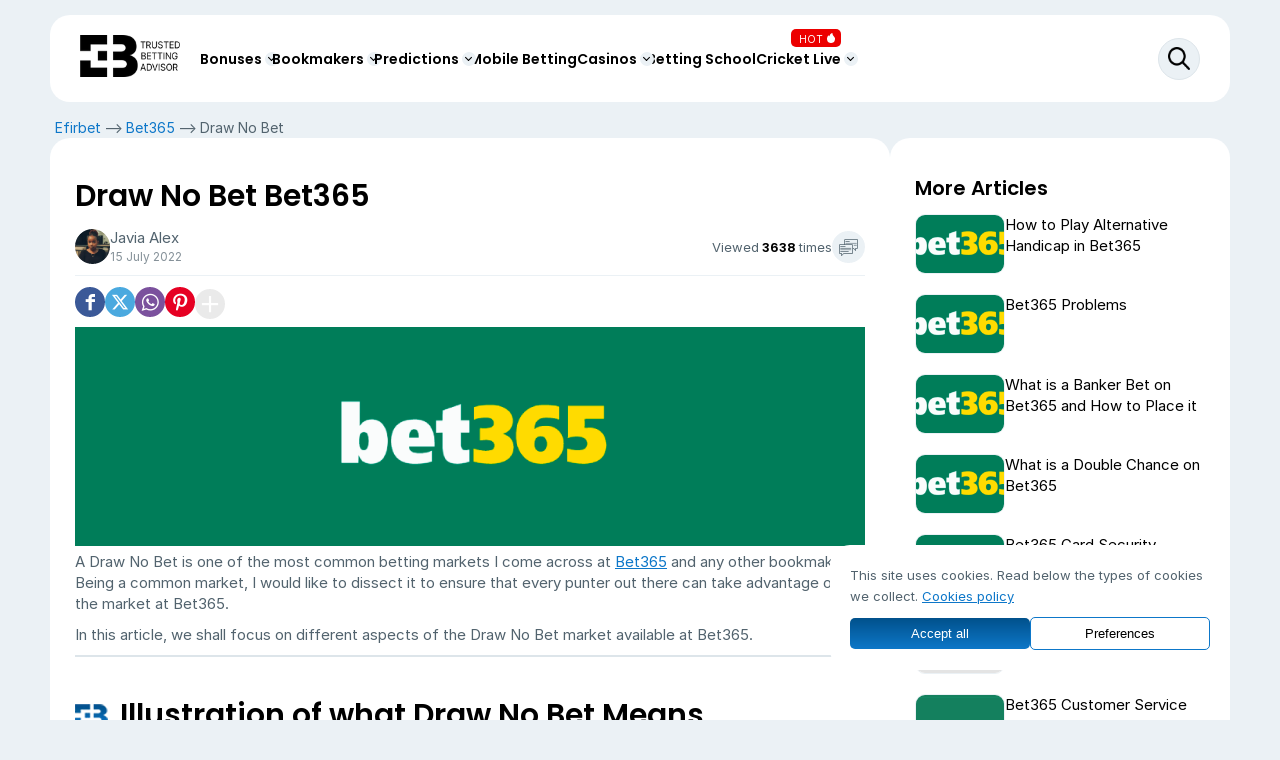

--- FILE ---
content_type: text/html; charset=UTF-8
request_url: https://efirbet.com/en/bet365/draw-no-bet/
body_size: 44982
content:
<!DOCTYPE html><html lang="en"  prefix="og: http://ogp.me/ns#"><head><meta charset="UTF-8"><meta name="viewport" content="width=device-width, initial-scale=1"><link rel="shortcut icon" href="https://efirbet.com/static/images/fav.png"/><link rel="profile" href="https://gmpg.org/xfn/11"><meta name="robots" content="index, follow"><title>Bet365 Draw No Bet Explained with Examples + Alternatives ✅</title><link rel="alternate" hreflang="en" href="https://efirbet.com/en/bet365/draw-no-bet/" /><link rel="alternate" hreflang="x-default" href="https://efirbet.com/en/bet365/draw-no-bet/" /><meta name="description" content="What is the Draw No Bet at Bet365 » What Are The Possible Outcomes of This Selection 👉 Draw No Bet / Bore Draw Money Back Betting Explained."/><link rel="canonical" href="https://efirbet.com/en/bet365/draw-no-bet/" /><meta property="og:locale" content="en_GB" /><meta property="og:type" content="article" /><meta property="og:title" content="Bet365 Draw No Bet Explained with Examples + Alternatives ✅" /><meta property="og:description" content="What is the Draw No Bet at Bet365 » What Are The Possible Outcomes of This Selection 👉 Draw No Bet / Bore Draw Money Back Betting Explained." /><meta property="og:url" content="https://efirbet.com/en/bet365/draw-no-bet/" /><meta property="og:site_name" content="Efirbet" /><meta property="article:section" content="Betting Blog" /><meta property="article:published_time" content="2022-07-15T09:06:25+01:00" /><meta property="article:modified_time" content="2025-07-08T07:14:11+01:00" /><meta property="og:updated_time" content="2025-07-08T07:14:11+01:00" /><meta property="og:image" content="https://efirbet.com/static/uploads/bet365-draw-no-bet.png" /><meta property="og:image:secure_url" content="https://efirbet.com/static/uploads/bet365-draw-no-bet.png" /><meta property="og:image:width" content="1040" /><meta property="og:image:height" content="288" /><meta name="twitter:card" content="summary_large_image" /><meta name="twitter:description" content="What is the Draw No Bet at Bet365 » What Are The Possible Outcomes of This Selection 👉 Draw No Bet / Bore Draw Money Back Betting Explained." /><meta name="twitter:title" content="Bet365 Draw No Bet Explained with Examples + Alternatives ✅" /><meta name="twitter:site" content="@efirbet" /><meta name="twitter:image" content="https://efirbet.com/static/uploads/bet365-draw-no-bet.png" /><meta name="twitter:creator" content="@efirbet" /><link rel="preload" as="image" href="https://efirbet.com/static/uploads/bet365-draw-no-bet.png"><link rel='stylesheet' id='litespeed-cache-dummy-css'  href='https://efirbet.com/wp-content/plugins/litespeed-cache/assets/css/litespeed-dummy.css?ver=6.0.3' type='text/css' media='all' /> <script type="application/ld+json">[{"@context":"http:\/\/schema.org\/","@type":"FAQPage","mainEntity":[{"@type":"Question","name":"What does Draw no bet mean Bet365?","acceptedAnswer":{"@type":"Answer","text":"\rPlacing a wager on the draw no bet betting market means you remove the draw from the outcome possibilities of your betslip. The odds are low because the winning chances are higher.\r\r"}},{"@type":"Question","name":"Is Draw no Bet the same as Double chance?","acceptedAnswer":{"@type":"Answer","text":"\rIn some ways, yes, but in general, they are different. Double chance allows you to combine two possible outcomes at once, while Draw no Bet Bet365 returns your stake if no team manages to win the game.\r\r"}},{"@type":"Question","name":"Can I place Draw no Bet in an accumulator bet?","acceptedAnswer":{"@type":"Answer","text":"\rYes, draw no bet at Bet365 can be placed in an accumulator bet.\r\r"}},{"@type":"Question","name":"Is Draw no Bet Bet365 a riskless type of wager?","acceptedAnswer":{"@type":"Answer","text":"\rRemember, there are no riskless wagers in the world of online betting! However, draw no bet has relatively higher levels of certainty. \r\r"}},{"@type":"Question","name":"Does 0 0 count as a draw Bet365?","acceptedAnswer":{"@type":"Answer","text":"\rYes, 0 0 is a draw. It is even called a bore draw by many bookmakers. Bet365 often offers special bonuses for bore draw resulting in matches.\r\r"}},{"@type":"Question","name":"What happens if match draws in Bet365?","acceptedAnswer":{"@type":"Answer","text":"\rThat depends on how you set up your betslip. If you have placed a draw no bet wager, you will get your stake back.\r\r"}},{"@type":"Question","name":"Does Bet365 do both teams to score no draw?","acceptedAnswer":{"@type":"Answer","text":"\rBet365 considers a game result as a draw if none of the teams scores or if they both manage to score the same amount of goals.\r\r"}}]},{"@context":"http:\/\/schema.org\/","@type":"Article","mainEntityOfPage":"https:\/\/efirbet.com\/en\/bet365\/draw-no-bet\/","datePublished":"2022-07-15","dateModified":"2025-07-08","author":{"@type":"Person","name":"Javia Alex"},"publisher":{"@type":"Organization","name":"Efirbet","logo":{"@type":"ImageObject","url":"https:\/\/efirbet.com\/static\/images\/efirbet-logo-hq.png","width":"1600","height":"1600"}},"headline":"Draw No Bet Bet365","image":{"@type":"ImageObject","url":"https:\/\/efirbet.com\/static\/uploads\/bet365-draw-no-bet.png","width":1040,"height":288,"caption":"Bet365 Draw No Bet"}},{"@context":"http:\/\/schema.org\/","@type":"BreadcrumbList","itemListElement":[{"@type":"ListItem","position":1,"item":{"id":"https:\/\/efirbet.com\/en\/","url":"https:\/\/efirbet.com\/en\/","name":"Efirbet.com"}},{"@type":"ListItem","position":2,"item":{"id":"https:\/\/efirbet.com\/en\/bet365\/","url":"https:\/\/efirbet.com\/en\/bet365\/","name":"Bet365"}}]}]</script><style rel="nooptimize" id="mainpagecss" data-md="1">@font-face{font-family:icon;src:url('https://efirbet.com/app/themes/efirbet/css/icons/bicon/fonts/icon.woff?s06vgo') format('woff'),url('https://efirbet.com/app/themes/efirbet/css/icons/bicon/fonts/icon.ttf?s06vgo') format('truetype'),url('https://efirbet.com/app/themes/efirbet/css/icons/bicon/fonts/icon.svg?s06vgo#icon') format('svg');font-weight:400;font-style:normal;font-display:swap}[class*=" icon-"],[class^=icon-]{font-family:icon!important;speak:never;font-style:normal;font-weight:400;font-variant:normal;text-transform:none;line-height:1;-webkit-font-smoothing:antialiased;-moz-osx-font-smoothing:grayscale}.icon-comparing:before{content:"\e96e"}.icon-about:before{content:"\e900"}.icon-account-activation:before{content:"\e901"}.icon-affiliate:before{content:"\e902"}.icon-alert:before{content:"\e903"}.icon-android:before{content:"\e904"}.icon-apple:before{content:"\e905"}.icon-arrow-down:before{content:"\e906"}.icon-arrow-left:before{content:"\e907"}.icon-arrow-right:before{content:"\e908"}.icon-arrow-right-circle:before{content:"\e909"}.icon-arrow-up:before{content:"\e90a"}.icon-badge:before{content:"\e90b"}.icon-blackjack:before{content:"\e90c"}.icon-block:before{content:"\e90d"}.icon-bonus:before{content:"\e90e"}.icon-bonus2:before{content:"\e90f"}.icon-bonus3:before{content:"\e910"}.icon-cash-in:before{content:"\e912"}.icon-cash-out:before{content:"\e913"}.icon-cash-out-2:before{content:"\e914"}.icon-casino-7:before{content:"\e916"}.icon-casino-live:before{content:"\e917"}.icon-chat:before{content:"\e918"}.icon-check:before{content:"\e919"}.icon-checkbox:before{content:"\e91a"}.icon-circle:before{content:"\e91f"}.icon-comments:before{content:"\e920"}.icon-contact:before{content:"\e921"}.icon-design:before{content:"\e922"}.icon-diamond:before{content:"\e923"}.icon-dot:before{content:"\e926"}.icon-download:before{content:"\e927"}.icon-euro:before{content:"\e928"}.icon-facebook:before{content:"\e929"}.icon-instagram:before{content:"\e98d"}.icon-faq:before{content:"\e92a"}.icon-games:before{content:"\e92c"}.icon-goal:before{content:"\e92d"}.icon-gold:before{content:"\e92e"}.icon-google:before{content:"\e92f"}.icon-heart:before{content:"\e930"}.icon-history:before{content:"\e931"}.icon-home:before{content:"\e932"}.icon-idea:before{content:"\e933"}.icon-info:before{content:"\e934"}.icon-info-circle:before{content:"\e935"}.icon-ipad:before{content:"\e936"}.icon-iphone:before{content:"\e937"}.icon-link:before{content:"\e938"}.icon-list:before{content:"\e939"}.icon-live:before{content:"\e93a"}.icon-live-odds:before{content:"\e93b"}.icon-location:before{content:"\e93c"}.icon-lotto:before{content:"\e93d"}.icon-mail:before{content:"\e93e"}.icon-minus:before{content:"\e93f"}.icon-mobile:before{content:"\e940"}.icon-mobile-version:before{content:"\e942"}.icon-odds:before{content:"\e944"}.icon-pause:before{content:"\e945"}.icon-payments:before{content:"\e946"}.icon-percent:before{content:"\e947"}.icon-pinterest:before{content:"\e948"}.icon-play:before{content:"\e949"}.icon-plus:before{content:"\e94a"}.icon-pointer:before{content:"\e94c"}.icon-poker:before{content:"\e94d"}.icon-poker-chip:before{content:"\e950"}.icon-poker-play:before{content:"\e951"}.icon-pound:before{content:"\e952"}.icon-question:before{content:"\e953"}.icon-rating:before{content:"\e954"}.icon-register:before{content:"\e955"}.icon-results:before{content:"\e956"}.icon-roulette:before{content:"\e957"}.icon-search:before{content:"\e959"}.icon-security:before{content:"\e95a"}.icon-settings:before{content:"\e95b"}.icon-skype:before{content:"\e95c"}.icon-slot:before{content:"\e95d"}.icon-soccer:before{content:"\e95e"}.icon-soccer-player:before{content:"\e95f"}.icon-star:before{content:"\e960"}.icon-star-half:before{content:"\e961"}.icon-star-o:before{content:"\e962"}.icon-support:before{content:"\e963"}.icon-tennis:before{content:"\e964"}.icon-thumb-down:before{content:"\e965"}.icon-thumb-up:before{content:"\e966"}.icon-twitter:before,.icon-x1:before{content:"\e94f"}.icon-video:before{content:"\e968"}.icon-win:before{content:"\e969"}.icon-windows:before{content:"\e96a"}.icon-winner:before{content:"\e96b"}.icon-x:before{content:"\e96c"}.icon-youtube:before{content:"\e96d"}.icon-linkedin:before{content:"\e976"}.icon-new:before{content:"\e981"}.icon-users:before{content:"\e982"}.icon-bitcoin:before{content:"\11171"}.icon-bonus-code:before{content:"\11172"}.icon-callendar:before{content:"\1155b"}.icon-loyalty:before{content:"\11174"}.icon-reload:before{content:"\11175"}.icon-trend:before{content:"\11176"}.icon-promo:before{content:"\11178"}.icon-whatsapp:before{content:"\243d"}.icon-viber:before{content:"\243e"}.icon-betting:before{content:"\243f"}.icon-care:before{content:"\2440"}.icon-connect:before{content:"\2441"}.icon-favorite:before{content:"\2442"}.icon-guide:before{content:"\2443"}.icon-score:before{content:"\2444"}.icon-top:before{content:"\2445"}.icon-user-rating:before{content:"\2446"}.icon-mouse:before{content:"\2447"}.icon-bell:before{content:"\4267"}.icon-battle:before{content:"\4268"}.icon-copy:before{content:"\4269"}.icon-time:before{content:"\426a"}@font-face { font-family: Inter; src: url(/app/themes/efirbet/fonts/Inter-Regular.woff2); /* src: url(/app/themes/efirbet/fonts/Inter-Regular-Cyrillic-Arabic-Latin-Digits.woff2); */ font-display: swap;}@font-face { font-family: Poppins-Regular; src: url(/app/themes/efirbet/fonts/Poppins-Regular.woff2); font-display: swap;}@font-face { font-family: Poppins-SemiBold; src: url(/app/themes/efirbet/fonts/Poppins-SemiBold.woff2); /* src: url(/app/themes/efirbet/fonts/Poppins-SemiBold-Cyrillic-Arabic-Latin-Digits-Symbols.woff2); */ font-display: swap;}@font-face { font-family: Poppins-Bold; src: url(/app/themes/efirbet/fonts/Poppins-Bold.woff2); font-display: swap;}@font-face { font-family: Roboto-Bold; src: url(/app/themes/efirbet/fonts/Roboto-Bold-Cyrillic-Arabic-Latin-Digits.woff2); font-display: swap;}:root {	--gray: #ebf1f5;	--gray-border: #dde5ea;	--black: #000000;	--white: #ffffff;	--blue: #0d77c9;	--green: #008f27;	--green-light: #2ea63d;	--blue-link: #0d77c9;	--dark-blue: #004f89;	--gradient: linear-gradient(to top, #0d77c8, #01518c);	--yellow: #ffd938;	--text-color: #52636e;	--dark-overlay: #2d3f4ab8;	--light-overlay: #ebf1f578;	--radius: 20px; 	--radius-mobile: 12px;	--btn-outline-hover: rgba(13, 119, 201, 0.18);	--poppins-regular: 'Poppins-Regular';	--poppins-semibold: 'Poppins-SemiBold';	--poppins-bold: 'Poppins-Bold';	--roboto-bold: 'Roboto-Bold';	}html {	--font-regular: var(--poppins-regular), system-ui, sans serif;	--font-semibold: var(--poppins-semibold), system-ui, sans serif;	--font-bold: var(--poppins-bold), system-ui, sans serif;}html[lang=bg] {	--font-regular: var(--roboto-bold), system-ui, sans serif;	--font-semibold: var(--roboto-bold), system-ui, sans serif;	--font-bold: var(--poppins-bold), system-ui, sans serif;}*, :after, :before, input[type=search] {	box-sizing: border-box;}html, body, div, span, applet, object, iframe,h1, h2, h3, h4, h5, h6, p, blockquote, pre,a, abbr, acronym, address, big, cite, code,del, dfn, em, img, ins, kbd, q, s, samp,small, strike, strong, sub, sup, tt, var,b, u, i, center,dl, dt, dd, ol, ul, li,fieldset, form, label, legend,table, caption, tbody, tfoot, thead, tr, th, td,article, aside, canvas, details, embed, figure, figcaption, footer, header, hgroup, menu, nav, output, ruby, section, summary,time, mark, audio, video {	margin: 0;	padding: 0;	border: 0;	font-size: 100%;	vertical-align: baseline;}article, aside, details, figcaption, figure, footer, header, hgroup, menu, nav, section {	display: block;}body {	line-height: 1;}ul {	list-style: none;}ol {	padding-left: 20px;}blockquote, q {	quotes: none;}blockquote:before, blockquote:after,q:before, q:after {	content: '';	content: none;}table {	border-collapse: collapse;	border-spacing: 0;}body,html {	font-style: normal;	font-family: Inter, system-ui, sans serif;}/* ::-webkit-scrollbar { width: 6px; }::-webkit-scrollbar-track-piece:end {		margin-bottom: 10px; }::-webkit-scrollbar-track-piece:start {		margin-top: 10px;}::-webkit-scrollbar-track { background: rgba(255, 0, 0, 0);}::-webkit-scrollbar-thumb { background: var(--gray-border); border-radius: var(--radius);}::-webkit-scrollbar-thumb:hover { background: var(--blue);} */h1,h2,h3,hr,.like-h2 {	margin-top: 20px;	}h1,h2,h3,h4,h5,h6,.like-h2 {	margin-bottom: 10px;	font-family: var(--font-semibold);}h1, h2,.like-h2{	font-size: 30px;	color: var(--black);	line-height: 1.2;}main h3{		font-size: 22px;	color: var(--black);	margin-top: 40px;}.the_content .style_darkgray > .head{	font-family: var(--font-semibold);	font-size: 24px;	margin: 10px 0px;}main h2,main .like-h2{	margin-top: 70px;	margin-bottom: 20px;	line-height: 1.2}main p{	margin-bottom: 10px;}.mt-0{	margin-top:0px!important;}.mb-0{	margin-bottom:0px;}.arrow { border: solid black; border-width: 0 3px 3px 0; display: inline-block; padding: 3px;}.right-arrow { transform: rotate(-45deg); -webkit-transform: rotate(-45deg);}.left-arrow { transform: rotate(135deg); -webkit-transform: rotate(135deg);}.up-arrow { transform: rotate(-135deg); -webkit-transform: rotate(-135deg);}.down-arrow { transform: rotate(45deg); -webkit-transform: rotate(45deg);}a,a:visited {	color: var(--blue-link);}.top-10  { margin-top: 10px; }.top-20  { margin-top: 20px; }.top-30  { margin-top: 30px; }.top-40  { margin-top: 40px; }.top-50  { margin-top: 50px; }.top-60  { margin-top: 60px; }.top-70  { margin-top: 70px; }.top-80  { margin-top: 80px; }.top-90  { margin-top: 90px; }.top-100  { margin-top: 100px; }.bottom-10 { margin-bottom: 10px; }.bottom-20 { margin-bottom: 20px; }.bottom-30 { margin-bottom: 30px; }.bottom-40 { margin-bottom: 40px; }.bottom-50 { margin-bottom: 50px; }.bottom-60 { margin-bottom: 60px; }.bottom-70 { margin-bottom: 70px; }.bottom-80 { margin-bottom: 80px; }.bottom-90 { margin-bottom: 90px; }.bottom-100 { margin-bottom: 100px; }.left-10 { margin-left: 10px; }.left-20 { margin-left: 20px; }.left-30 { margin-left: 30px; }.left-40 { margin-left: 40px; }.left-50 { margin-left: 50px; }.left-60 { margin-left: 60px; }.left-70 { margin-left: 70px; }.left-80 { margin-left: 80px; }.left-90 { margin-left: 90px; }.left-100 { margin-left: 100px; }.right-10 { margin-right: 10px; }.right-20 { margin-right: 20px; }.right-30 { margin-right: 30px; }.right-40 { margin-right: 40px; }.right-50 { margin-right: 50px; }.right-60 { margin-right: 60px; }.right-70 { margin-right: 70px; }.right-80 { margin-right: 80px; }.right-90 { margin-right: 90px; }.right-100 { margin-right: 100px; }.top-bottom-10 { margin-top: 10px; margin-bottom: 10px; }.top-bottom-20 { margin-top: 20px; margin-bottom: 20px; }.top-bottom-30 { margin-top: 30px; margin-bottom: 30px; }.top-bottom-40 { margin-top: 40px; margin-bottom: 40px; }.top-bottom-50 { margin-top: 50px; margin-bottom: 50px; }.top-bottom-60 { margin-top: 60px; margin-bottom: 60px; }.top-bottom-70 { margin-top: 70px; margin-bottom: 70px; }.top-bottom-80 { margin-top: 80px; margin-bottom: 80px; }.top-bottom-90 { margin-top: 90px; margin-bottom: 90px; }.top-bottom-100 { margin-top: 100px; margin-bottom: 100px; }.left-right-10 { margin-left: 10px; margin-right: 10px; }.left-right-20 { margin-left: 20px; margin-right: 20px; }.left-right-30 { margin-left: 30px; margin-right: 30px; }.left-right-40 { margin-left: 40px; margin-right: 40px; }.left-right-50 { margin-left: 50px; margin-right: 50px; }.left-right-60 { margin-left: 60px; margin-right: 60px; }.left-right-70 { margin-left: 70px; margin-right: 70px; }.left-right-80 { margin-left: 80px; margin-right: 80px; }.left-right-90 { margin-left: 90px; margin-right: 90px; }.left-right-100 { margin-left: 100px; margin-right: 100px; }/* hide menu and wheel from news page */.hide_mm .load-top-popups, .hide_mm .luckywheelButton, .hide_mm header#site-header nav ul li, .hide_mm .menu-column:first-child, .hide_mm .main-footer .col:nth-child(1) p, .hide_mm .menu-column:nth-child(2) a:first-child{	display: none!important;}.hide_mm #breadcrumbs .vmsite a{	pointer-events: none;}.hide_mm:not(.is_mobile) .nav-zonke-link {	width: 100%;}/* end hide menu and wheel */header, main, footer{	max-width: 1200px;	margin: 0 auto;	padding: 0px 10px;}header{	background: var(--white);	border-radius: var(--radius);	padding: 20px 0px;	margin: 15px auto;}header .top-header, header nav{	padding: 0px 30px;	position: relative;}header .top-header{	display: flex;	align-items: center;	gap: 23px;}header nav ul{	display: flex;	align-items: center;	gap: 25px;}header#site-header nav ul li a{	text-decoration: none;	font-family: var(--font-semibold);	color: var(--black);}header#site-header nav ul li.has_submenu a{	position: relative;}header#site-header nav>ul>li.has_submenu{	margin-right: 10px;}header#site-header nav>ul>li.has_submenu>a:after{	content: '';	position: absolute;	right: -12px;	top: 6px;	border: solid black;	border-width: 0 1px 1px 0;	display: inline-block;	padding: 2px;	transform: rotate(45deg);	-webkit-transform: rotate(45deg);}header#site-header nav>ul>li.has_submenu>a:before{	content: '';	position: absolute;	right: -17px;	top: 3px;	width: 14px;	height: 14px;	background-color: var(--gray);	border-radius: 50%;	border: 1px solid var(--border-color);}header#site-header nav ul li.active_link>a{	color: var(--blue);}body:not(.is_mobile) header nav>ul>li:hover>.submenu {	background: var(--white);	border-radius: var(--radius);	display: block;	position: absolute;	padding: 0;	margin: 0;}body:not(.is_mobile) header#site-header nav ul li.has_submenu[class*="-cols"] ul.submenu li.mega {	display: grid;	gap: 10px;}body:not(.is_mobile) header#site-header nav ul li.has_submenu.two-cols ul.submenu li.mega {	grid-template-columns: repeat(2, 1fr);}body:not(.is_mobile) header#site-header nav ul li.has_submenu.three-cols ul.submenu li.mega {	grid-template-columns: repeat(3, 1fr);}body:not(.is_mobile) header#site-header nav ul li.has_submenu.four-cols ul.submenu li.mega {	grid-template-columns: repeat(4, 1fr);}body:not(.is_mobile) header#site-header nav ul li.has_submenu.five-cols ul.submenu li.mega {	grid-template-columns: repeat(5, 1fr);}body:not(.is_mobile) header#site-header nav ul li.has_submenu.six-cols ul.submenu li.mega {	grid-template-columns: repeat(6, 1fr);}body:not(.is_mobile) header#site-header nav ul li.has_submenu[class*="-cols"] ul.submenu li.mega ul {	display: contents;}body:not(.is_mobile) header#site-header nav ul li.has_submenu[class*="-cols"] ul.submenu li.mega ul li {	display: block;}body nav#site-menu > ul > li.menu-tips > .submenu .mega.menu-cells3 ul:first-of-type li[class] i::before {	content: "";	display: inline-block;	width: 24px;	height: 24px;	background-size: cover;	background-position: center;}body nav#site-menu > ul > li.menu-tips > .submenu .mega.menu-cells3 ul:first-of-type li.champions-league i::before {	background-image: url('https://efirbet.com/static/uploads/champions-league-logo.webp');	filter: invert(1);}body nav#site-menu > ul > li.menu-tips > .submenu .mega.menu-cells3 ul:first-of-type li.europa-league i::before {	background-image: url('https://efirbet.com/static/uploads/europa-league-logo.webp');	filter: invert(1);}body nav#site-menu > ul > li.menu-tips > .submenu .mega.menu-cells3 ul:first-of-type li.conference-league i::before {	background-image: url('https://efirbet.com/static/uploads/conference-league-logo.webp');	filter: invert(1);}body nav#site-menu > ul > li.menu-tips > .submenu .mega.menu-cells3 ul:first-of-type li.efbet-league i::before {	background-image: url('https://efirbet.com/static/uploads/efbet-lioga-logo.webp');}body nav#site-menu > ul > li.menu-tips > .submenu .mega.menu-cells3 ul:first-of-type li.premier-league i::before {	background-image: url('https://efirbet.com/static/uploads/gb-logo.webp');	filter: invert(1);}body nav#site-menu > ul > li.menu-tips > .submenu .mega.menu-cells3 ul:first-of-type li.la-league i::before {	background-image: url('https://efirbet.com/static/uploads/laliga-logo.webp');	filter: invert(1);}body nav#site-menu > ul > li.menu-tips > .submenu .mega.menu-cells3 ul:first-of-type li.seria-a-league i::before {	background-image: url('https://efirbet.com/static/uploads/seria-a.webp');	filter: invert(1);}body nav#site-menu > ul > li.menu-tips > .submenu .mega.menu-cells3 ul:first-of-type li.bundesliga-league i::before {	background-image: url('https://efirbet.com/static/images/football/leagues-icons-white/bundesliga.png');	filter: invert(1);}nav#site-menu .new-lb,nav#site-menu .hot-lb {	position: relative;}nav#site-menu .new-lb::before {	content: 'New';	border-radius: 5px;	position: absolute;	background-color: #ec0000;	line-height: 1;	padding: 3px 8px;	font-size: 10px;	text-transform: uppercase;	color: var(--white);}nav#site-menu .hot-lb::before { content: 'Hot'; position: absolute; background: url("[data-uri]") 			 no-repeat right center; background-size: 20px 12px; padding: 5px 18px 3px 8px; font-size: 10px; line-height: 1; text-transform: uppercase; color: var(--black); border-radius: 5px; background-color: #ec0000; color: var(--white);}.nav-zonke-link {	display: flex;	align-items: center;	justify-content: center;	text-decoration: none;	position: relative;	background-color: var(--white);	width: 70px;}.nav-zonke-link:before {	content: '';	width: 100px;	height: 100px;	top: -30px;	background: var(--white);	position: absolute;	z-index: -1;	border-radius: 50%;}.nav-zonke-link img {	animation: pulse2 3s infinite ease-in-out;	position: absolute;	width: 80px;	height: 80px;	object-fit: contain;	top: -30px;}.template-soccer-zonke .nav-zonke-link {	display: none;}@keyframes pulse2 {	0% {		transform: scale(1);		opacity: 1;	}	50% {		transform: scale(1.1);		opacity: .9;	}	100% {		transform: scale(1);		opacity: 1;	}}html[lang="bg"] nav#site-menu .new-lb::before {	content: 'Ново';}body{	background: var(--gray);	font-size: 15px;	color: var(--text-color);	line-height: 21px;}main h2,main .like-h2 {	padding-left: 45px;	position: relative;}main h2:before, main .like-h2:before, .fastnav-ebsection .title:before{	content: '';	position: absolute;	left: 0;	top: 50%;	transform: translate(0, -50%);	width: 33px;	height: 22px;	background: url(/static/webp/logo-head.webp);	background-size: contain;}.d-none {	display: none;}.w-100 {	width: 100%;}.my-20 {	margin: 20px 0;}.p-20 {	padding: 20px!important;}/* .fp_popup.fp_login_box {	z-index: 9999!important;} */.g_id_signin > div {	display: flex;	justify-content: center;}.fp_prloeader {	position: fixed;	top: 0;	left: 0;	width: 100%;	height: 100%;	background-color: var(--light-overlay);	backdrop-filter: blur(3px);	display: flex;	justify-content: center;	align-items: center;	z-index: 99999999999; }.local-preloader {	position: absolute;	top: 0;	left: 0;	width: 100%;	height: 100%;	background: #ffffff8f;	backdrop-filter: blur(3px);	display: flex;	align-items: center;	justify-content: center;	z-index: 99999999999; }.mt-20 {	margin-top: 20px;}.loader {	width: 50px;	height: 50px;	background: url(https://efirbet.com/static/images/logo-preloader.png) center/cover no-repeat;	animation: spin 1s linear infinite, pulse 1.5s ease-in-out infinite;}@keyframes pulse {	0%, 100% {		transform: scale(1);		opacity: 1;	}	50% {		transform: scale(1.2);		opacity: 0.5;	}}.header-items{	display: flex;	align-items: center;	justify-content: space-between;	width: 100%;}.head-item{	display: flex;	align-items: center;	gap:15px;}.gray-label, header .search_button{	display: flex;	align-items: center;	justify-content: center;	width: 42px;	height: 42px;	border-radius: 50%;	background-color: var(--gray);	border: 1px solid var(--gray-border);}.fp_login_button {	position: relative;}.fp_login_button .logged i {	display: flex;	align-items: center;	justify-content: center;}.fp_login_button .logged i img {	border-radius: 50%;	width: 100%;	height: 100%;	object-fit: contain;}.logged-in .fp_login_button {	border: none;}.gray-label.gradient{	border: none;}.template-news .the_content .white-box img {	margin-bottom: 20px;}.load-top-popups.gray-label.gradient, .load-top-popups-static.gray-label.gradient{	outline: 2px solid var(--blue);	border: 2px solid #fff;	width: 38px;	height: 38px;}.load-top-popups.gray-label.gradient img, .load-top-popups-static.gray-label.gradient img{	animation: ring 1s ease-in-out;	animation-iteration-count: 3; }.mb-20 {	margin-bottom: 20px;}@keyframes ring {	0% { transform: rotate(0deg); }	25% { transform: rotate(5deg); }	50% { transform: rotate(-10deg); }	75% { transform: rotate(5deg); }	100% { transform: rotate(0deg); }}.gray-label.news{	position: relative;}.gray-label.news:after{	content: '5';	position: absolute;	top: 2px;	right: 11px;	font-weight: bold;	color: var(--black);	font-size: 9px;}.gradient{	background: var(--gradient);}header .search_button{	width: 35px;	height: 35px;	background-color: var(--gray-border);}header .searchForm{	display: flex;	align-items: center;}header .searchForm input{	background-color: var(--gray);	border: 1px solid var(--gray-border);	padding: 13px;	border-radius: 30px;	min-width: 300px;	margin-right: -41px;}.blurred {	-webkit-filter: blur(11px);	filter: ;	filter: blur(11px);}.disabled {	pointer-events: none !important;	-webkit-user-select: none !important;	-moz-user-select: none !important;	-ms-user-select: none !important;	user-select: none !important;}.invert{	filter: invert(1);}.hr-line{	height: 2px;	width: 100%;	background: var(--gray);	max-width: 1140px;}.hr-line.my-3{	margin: 15px auto;}/* #languages{	text-transform: uppercase;	right: 0;	cursor: pointer;	position: relative;	background: 0 0;	padding: 0;	margin: 0;	z-index: 2;}#languages .current {	background: var(--gray);	border: 1px solid var(--gray-border);	padding: 6px;	display: inline-block;	line-height: 20px;	vertical-align: middle;	border-radius: 50px;}#languages .flag {	display: block;	width: 30px;	height: 30px;	background-size: cover;	vertical-align: middle;	border-radius: 50px;}#languages ul{	display: none;	z-index: 1;	position: absolute;	top: 37px;	background: var(--gray);	border: 1px solid var(--gray-border);}#languages-box, #ig_popup{	position: fixed;	top: 0;	left: 0;	width: 100%;	height: 100%;	display: none;	z-index: 9999999;	backdrop-filter: blur(3px);	background-color: #2d3f4ab8;}#languages-box .contain {	position: absolute;	display: flex;	top: -20%;	left: 0;	height: 100%;	width: 100%;	align-items: center;	justify-content: center;}#languages-box .d::before, #languages-box .overlay {	position: absolute;	height: 100%;	top: 0;	width: 100%;	left: 0;}#languages-box .d {	width: 100%;	max-width: 300px;	display: flex;	background-color: var(--white);	color: var(--black);	flex-direction: column;	padding: 20px;	border-radius: var(--radius);	position: relative;}#languages-box .d .headliine {	display: flex;	margin-bottom: 30px;	position: relative;}#languages-box .d .headliine span {	flex-grow: 1;	font-weight: 500;}#languages-box .icon-x {	cursor: pointer;	border-radius: 50px;	padding: 8px;	margin: -5px;}#languages-box .icon-x {	background-color: var(--gray);	border: 1px solid var(--gray-border);} */.cookie-policy .container {	margin-top: 0;}.cookie-policy .cpol_configure {	display: none;}.icon-x:before {	content: "\e96c";}[class^="icon-"], [class*=" icon-"] {	font-family: 'icon' !important;	font-style: normal;	font-weight: normal;	font-variant: normal;	text-transform: none;	line-height: 1;	-webkit-font-smoothing: antialiased;	-moz-osx-font-smoothing: grayscale;}#languages-box .d ul {	grid-template-columns: repeat(5, 1fr);	list-style: none;	padding: 0;	margin: 0;	gap: 20px;	display: grid;		position: relative;}#languages-box .d ul li a {	display: block;	color: var(--black);	text-align: center;	min-height: 64px;	display: flex;	flex-direction: column;	justify-content: center;	border-radius: 7px;	font-weight: 500;	text-decoration: none;}.post_date_rr {	margin-bottom: 10px;}#languages-box .d ul li a span.flag {	width: 30px;	height: 30px;	background-position: center;	display: block;	margin: 0 auto;	border-radius: 7px;}.navdrop {	position: absolute;	display: block;	animation: .2s slideDown;	border-radius: var(--radius);	padding: 10px;	max-width: 230px;	width: 100%;	background: var(--white);	border: 1px solid var(--gray);	list-style: none;	z-index: 3;	top: 0;	left: 0;	max-height: 300px;}.navdrop.thumbs .thumbs a {	display: flex;	align-items: center;	font-size: 14px;	padding: 10px 5px;	margin: 5px 0;	text-decoration: none;	color: var(--black);	line-height: 1.2;}.navdrop.thumbs .thumbs .moreinfo{	color: var(--blue);	font-size: 12px;	margin-top: 2px;}.navdrop.thumbs .thumbs a .logo {	width: 60px;	height: 40px;	flex: none;	border-radius: 5px;	display: block;	margin-right: 10px;	background-position: center !important;	background-size: cover !important;}.navdrop.thumbs .view_more{	text-align: center;	display: block;	margin-bottom: 20px;}.efwidgets .overflowy, .navdrop {	overflow-y: auto;}.navdrop .preloader-lines {	overflow: hidden;	width: 100%;	position: relative;	float: left;}.navdrop .preloader-lines div {	display: flex;	margin-bottom: 10px;}.navdrop .preloader-lines div::before {	content: "";	width: 50px;	height: 50px;	background: #ececec;	margin-right: 10px;	border-radius: 8px;}.navdrop .preloader-lines div strong {	display: block;	flex-grow: 1;}.navdrop .preloader-lines i {	border-radius: 50px;	height: 10px;	width: 100%;	background: #ececec;	display: block;	margin-bottom: 10px;}#ig_popup, #ig_popup .overlay {	width: 100%;	height: 100%;	left: 0;	top: 0;	position: fixed;}#ig_popup .inner {	position: relative;	left: 0;	top: -20%;	padding: 5px 30px;	background: var(--white);	padding-bottom: 20px;	max-width: 360px;	border-radius: var(--radius);}#ig_popup .closeOCpopup {	position: absolute;	top: 24px;	background: var(--gray);	border: 1px solid var(--gray-border);	right: 21px;	color: var(--black);	cursor: pointer;	width: 31px;	height: 31px;	display: flex;	align-items: center;	justify-content: center;	border-radius: var(--radius);}#ig_popup .inner h2 {	text-align: center;	font-size: 28px;	line-height: 40px;	font-weight: normal;	margin-bottom: 15px;	margin-top: 20px;}#ig_popup .inner .zonke-cr {	font-size: 13px;	color: var(--text-color);	line-height: 20px;	margin-bottom: 10px;}.inline-flag img {	width: 30px;	height: 30px;	float: left;	margin-right: 10px;}.inline-wrap {	display: flex;	align-items: center;	justify-content: center;	flex-direction: column;	gap: 10px;}.inline-wrap .inline-flag img {	margin: 0;	width: 25px;	height: 25px;}.facebooklogin, .googlelogin {	display: block;	background: #4266b2;	text-align: center;	text-decoration: none;	margin-top: 5px;	color: #fff !important;	border-radius: 4px;	padding: 10px 0;	box-shadow: none;	font-size: 15px;}.facebooklogin{	margin-top: 15px;}.be-star-ratings, .fp-comment-form, .last-updated, .login_box_form .usr_name_log {	margin-bottom: 10px;}input{	background-color: var(--gray);	border: 1px solid var(--gray-border);	width: 100%;		border-radius: 5px;}label[for=c_reg_usr_privacy]{	display: flex;	align-items: center;}/* меню */body:not(.is_mobile) ul.submenu{	display: none;	padding: 25px 10px !important;	z-index: 99;	box-shadow: rgba(134, 146, 157, 0.2) 0px 10px 18px;	top: 55px;	margin-left: -20px !important;}body:not(.is_mobile) ul.submenu:before{	content: '';	position: absolute;	width: 100%;	height: 38px;	top: -38px;	z-index: 4;	}body:not(.is_mobile) ul.submenu:after{	content: '';	position: absolute;	top: -12px;	left: 45px;	width: 0px;	height: 0px;	border-left: 12px solid transparent;	border-right: 12px solid transparent;	border-bottom: 12px solid #fff;}header#site-header nav ul li.new-promotions-menulink a{	background: var(--gradient);	border-radius:5px;	color: var(--white);}body:not(.is_mobile) nav#site-menu .menu-cells3 ul li a{	font-family: Poppins-SemiBold;	padding: 6px;	margin: 2px 5px;	display: flex;	align-items: center;}body:not(.is_mobile) .menu-cells3 ul li a i{	margin-right: 7px;	font-size: 19px;	background: var(--gray);	border: 1px solid var(--gray-border);	border-radius: 50%;	padding: 3px;}html[lang=bg] body:not(.is_mobile) nav#site-menu .menu-cells3 ul li a{	font-family: Roboto-Bold;}nav#site-menu>ul>li>.submenu .bookie-logo {	width: 56px;	height: 27px;	background-position: center;	background-repeat: no-repeat;	background-size: 100% auto;	display: inline-block;	vertical-align: middle;	margin-right: 10px;}body nav#site-menu .menu-cells3 ul.threecolums{	background: var(--gradient);	border-radius: var(--radius);	}body:not(.is_mobile) nav#site-menu .menu-cells3 ul.threecolums{	padding: 10px;}body:not(.is_mobile) nav#site-menu .menu-cells3 ul.threecolums li a{	color: var(--white);}body:not(.is_mobile) nav#site-menu .menu-cells3 ul.threecolums li a:hover, header#site-header nav ul li.new-promotions-menulink a:hover, header#site-header nav ul li.new-promotions-menulink a i{	background: #034678;}body:not(.is_mobile) .cricket-menu ul.submenu {	min-width: 370px;	left: -70px;}body:not(.is_mobile) .cricket-menu ul.submenu:after {	left: 125px;}.be_box{	position: relative;}.white-box, #comments, .reply-form .fp-comment-form{	background-color: var(--white);	border-radius: var(--radius);	padding: 40px 25px;	}.gray-box{	background-color: var(--gray);	border-radius: var(--radius);	padding: 40px 25px;	}.gradient-box{	background: var(--gradient);	border-radius: var(--radius);	padding: 50px 25px;}body .style_gray .hline, .style_gray > h1, body .style_gray > h2, body .style_gray > h3, body .style_gray > h4, body .style_gray > .head, body .style_gray .inside > .head {	color: var(--black)!important;}hr.divider { border: 0; position: relative; text-align: center; height: 2px; font-size: 14px; margin: 10px 0; background-color: var(--gray-border); }.bonus_code_button .bonus_code_area {	position: relative;}.bonus_code_button .copied_span {	position: absolute;	left: 0;	width: 100%;	background: #fff;	border-radius: 10px;}.be_box.casino-softwares {	background-color: #fff;	border-radius: var(--radius);	padding: 20px;	margin: 30px 0;}.be_box.casino-softwares li {	background: linear-gradient(91deg, rgba(235, 241, 245, 0.85), rgba(255, 255, 255, 0.05));border-radius: 10px;padding: 5px 9px;}.casino-softwares ul li .logo-software { display: inline-block; width: 50px; height: 35px; vertical-align: middle; background-position: center; background-size: contain; background-repeat: no-repeat; background-color: #000; margin-right: 10px; border-radius: 10px;}.clicksmwall {	display: flex;	align-items: center;	justify-content: center;}.clicksmwall .outline_button {	padding: 5px 10px;	margin-top: 10px;}.clicksmwall .outline_button:hover {	background-color: var(--btn-outline-hover);}h3.hline .hline-icon{	display: none;}#breadcrumbs {	font-size: 14px;}#breadcrumbs ol {	list-style: none;	margin: 0;	padding-left: 0px;	display: flex;	align-items: center;}#breadcrumbs .vmsite {	padding-left: 5px;	display: inline;	float: left;}#breadcrumbs li {		}#breadcrumbs li .current {	color: var(--text-color);}#breadcrumbs li:last-child a{	opacity: 0.5;}#breadcrumbs a {	text-decoration: none;	padding: 0px;	color: var(--blue);	line-height: 18px;}#breadcrumbs .vmsite:after, #breadcrumbs li:after {	content: "⟶";	margin: 0 3px;}#breadcrumbs li:last-child:after {	display: none}.scrollToTop {	bottom: 70px;	right: 3%;	z-index: 8;	border-radius: 500px;	padding: 8px;	cursor: pointer;	position: fixed;	width: 40px;	height: 40px;	display: flex;	align-items: center;	justify-content: center;	background-color: var(--blue);	box-shadow: 0 4px 9px -4px var(--blue);}.accbox{	background-color: var(--white);	border-radius: var(--radius);	padding: 20px;	margin-bottom: 20px}.accbox .head h3{	position: relative;	margin: 0px;	font-size: 20px;	padding: 8px 10px;	font-family: Poppins-SemiBold;	color: var(--black);	width: 100%;}.accordion .be_box .head{	position: relative;	cursor: pointer;}.accbox .head h3:before, .accordion .be_box .head:before{	content: "\e906";	position: absolute;	right: 10px;	top: 50%;	transform: translate(0, -50%);	font-size: 10px;	background: var(--gray);	border: 1px solid var(--gray-border);	border-radius: 50%;	padding: 6px;	font-family: 'icon';	font-style: normal;	font-weight: normal;	font-variant: normal;	text-transform: none;	line-height: 1;}.white-box .style_light-gradient.be_box.light-gradient .head:before {	background: var(--white);}.small-white-box li {	padding: 10px;	background-color: var(--white);	text-align: center;	text-transform: capitalize;}.rakovodstvo-side li {	padding: 5px 10px;	background-color: var(--gray);	margin-bottom: 10px;	border-radius: 10px;}.rakovodstvo-side li a {	text-decoration: none;	color: var(--black);	cursor: pointer;}.rakovodstvo-side li a:hover {	color: var(--blue);}.accbox .cont{	display: none;}.accbox.opened .cont{	display: block;}.accbox.opened .head h3{	background: var(--gray);	border-radius: 12px;	width: 100%;	margin-bottom: 10px;}.accbox.opened .head h3:before{	content: "\e90a";}html[lang=bg] .accbox .head h3{	font-family: var(--font-semibold);	}.alert{	position: relative;	background: var(--white);	padding: 20px;	border-radius: var(--radius);	margin-bottom: 10px;	margin-top: 30px;}.white-box .alert{	background:var(--gray);}.alert:before{	content: '';	width: 35px;	height: 35px;	border-radius: 50%;	position: absolute;	left: 0px;	top: -15px;	background: url(/static/webp/warning-icon.webp) no-repeat center, var(--gradient);	background-size: 19px;}ul.steps{	margin: 20px 0px;	counter-reset: step-counter}ul.steps li{	position: relative;	margin-bottom: 25px;	padding-left: 80px;	counter-increment: step-counter;}ul.steps li::before {	content: counter(step-counter, decimal-leading-zero) ". ";	position: absolute;	left: 0;	top: 50%;	transform: translate(0, -50%);	width: 70px;	text-align: right;	font-weight: bold;	font-size: 40px;	font-family: 'Poppins-Bold';	color: var(--gray-border);	text-align: center;}ul.steps li:last-child{	margin-bottom: 0px;}.casino-container {	display: grid;	grid-template-columns: repeat(4, 1fr); 	gap: 28px; 	margin: 0 auto;}.casino-container>a {	background-color: var(--white);	border-radius: var(--radius);	padding: 20px; 	text-align: left; 	text-decoration: none;	color: var(--black);	}.casino-container>a figure, .casino-container>a img{	max-width: 100%;	border-radius: var(--radius);}.casino-container>a img{	min-height: 250px;	object-fit: cover;}.casino-container>a .provider, .casino-container>a .rtp-game{	color: var(--text-color);	font-size: 14px;	}.casino-container>a .rtp-game{	font-size: 15px;	background: var(--white);	z-index: 1;	position: relative;	top: -40px;	display: inline-block;	padding: 10px;	border-top-right-radius: 10px;}.casino-container>a .game-title{	font-family: Poppins-SemiBold;	font-size: 20px;	margin-top: -20px;}html[lang=bg] .casino-container>a .game-title{		font-family: Roboto-Bold;}.ikn-evt-frame { position: relative; padding-bottom: 56.23%; height: 0; overflow: hidden; max-width: 100%; background: #000; margin: 5px; width: 100%; border-radius: 1rem;}.ikn-evt-frame iframe { position: absolute; top: 0; left: 0; width: 100%; height: 100%; z-index: 100; background: transparent;}.ikn-evt-frame img.ikn-evt-thumbnail { bottom: 0; display: block; left: 0; margin: auto; max-width: 100%; width: 100%; position: absolute; right: 0; top: 0; border: none; height: auto; cursor: pointer; transition: .4s all;}.ikn-evt-frame[data-source="youtube"] img.ikn-evt-thumbnail { top: -63px; bottom: -63px;}.ikn-evt-frame:hover img.ikn-evt-thumbnail { -webkit-filter: brightness(75%);}.ikn-evt-frame .ikn-evt-play-button { height: 60px; width: 80px; left: calc(50% - 40px); top: calc(50% - 30px); position: absolute; cursor: pointer; z-index: 1; text-align: center; color: #FFF; z-index: 67 !important; text-decoration: none !important; border-radius: 15px; background: var(--base-color); display: flex; background-size: contain !important; align-items: center; justify-content: center; font-size: 40px;}.ikn-evt-frame .ikn-evt-play-button:hover { transform: scale(1.03);}.ikn-evt-frame .ikn-evt-play-button::before { content: "\e949"; font-family: 'icon' !important;}.ikn-evt-frame .ikn-evt-heading-container { width: 100%; position: absolute; top: 0; background: rgba(0, 0, 0, .5); left: 0; padding: 0.7em;}.ikn-evt-frame .ikn-evt-heading-container .ikn-evt-heading-title { font-weight: bold; font-size: 1.5em; color: #FFFFFF; line-height: 30px; margin: 0; cursor: pointer;}.ikn-evt-frame .ikn-evt-thumbnail { z-index: 66; width: 100%; height: 100%; position: absolute; top: 0px; background-position: center; background-size: cover; opacity: 0.7;}.newsletter.gradient-box{	padding: 50px 25px;	margin-top: 60px;	color: #fff;}.newsletter .ml-subscribe-form{	display: flex;	align-items: center;	gap: 20px;}.newsletter .newsletter-headline{	font-family: var(--font-semibold);	font-size: 17px;	max-width: 500px;}.newsletter .icon-newsletter{	width: 75px;	height: 75px;	background: var(--white);	border-radius: 50%;	display: flex;	align-items: center;	justify-content: center;	border: 4px solid var(--blue);}.ml-form-successBody{	text-align: center;}.newsletter .subscribe_head, .ml-form-successBody h4{	font-size: 27px;	text-transform: uppercase;	margin-bottom: 12px;}.newsletter form{	width: 100%;	max-width: 490px;	position: relative;}.newsletter input[type="email"]{	background-color: var(--white);	padding: 20px;	border: 4px solid var(--blue);	border-radius: 40px;	font-size: 20px;}.newsletter input[type="email"]::placeholder{	color: #839098;}.newsletter button{	background: var(--gradient);	font-family: Poppins-Bold;	color: var(--white);	border: 1px solid var(--blue);	font-size: 17px;	text-transform: uppercase;	padding: 9px 20px;	border-radius: 40px;	position: absolute;	right: 15px;	top: 15px;	display: flex;	align-items: center;	gap: 5px;}.newsletter button i{	color: var(--black);	font-size: 10px;	background-color: var(--gray);	border-radius: 50%;	border: 1px solid var(--border-color);	padding: 3px;}footer .main-footer{	margin: 60px auto 15px;	background: var(--white);	border-radius: var(--radius);	padding: 40px 25px;	}.main-footer {	display: flex;	flex-wrap: wrap;	gap: 40px;}.main-footer .col {	flex: 1;}.main-footer .col:nth-child(1){	flex-basis: calc(40% - 20px);	box-sizing: border-box;	position: relative;} .main-footer .col:nth-child(2) {	flex-basis: calc(60% - 20px);	box-sizing: border-box;}.main-footer .col:nth-child(3) {	flex-basis: calc(100% - 40px);	box-sizing: border-box;}#languages-switch{	display: flex;	gap: 10px;	position: absolute;	top: 0;	right: 0;}.flag-item{	width: 25px;	height: 25px;	display: block;	border-radius: 50%;}.flag-item.current{	opacity: .4;}.social-icon{	display: flex;	align-items: center;	gap: 10px;	margin: 20px 0px;}.social-icon>a{	text-decoration: none;	color: #fff;	width: 33px;	height: 33px;	display: flex;	align-items: center;	justify-content: center;	background: var(--gradient);	border-radius: 50%;	font-size: 20px;}.menu-items {	display: grid;	grid-template-columns: repeat(3, 1fr);	gap: 20px; }.menu-column {	display: flex;	flex-direction: column;}.menu-column a {	margin-bottom: 15px; 	text-decoration: none;	color: var(--black);	font-size: 16px;	font-family: Poppins-SemiBold;}html[lang=bg] .menu-column a, html[lang=bg] .newsletter button{	font-family: Roboto-Bold;}.footer-logos{	display: flex;	flex-wrap: wrap;	align-items: center;	gap: 5px;	justify-content: space-evenly;}.footer-logos img{	filter: brightness(0);	object-fit: contain;	max-width: 120px;	opacity: .3;}.site-info{	text-align: center;	margin-top: 20px;}.cookie-policy{	display: none;	position: fixed;	right: 50px;	bottom: 50px;	max-width: 400px;	padding: 20px;	background-color: var(--white);	border-radius: var(--radius);	z-index: 9999;}.cookie-policy .cpol_desc {	font-size: 13px;	margin-bottom: 10px;}.cookie-policy .cookie-policy__actions {	display: flex; 	align-items: center; 	gap: 10px;}.cookie-policy .cookie-policy__actions button{	width: 50%;}.cookie-policy #cookie-policy__accept {	background: var(--gradient);	border-radius: 5px;	color: var(--white);	text-decoration: none;	text-align: center;	border: 0;	padding: 8px;	cursor: pointer;}.cookie-policy #cookie-policy__accept:hover {	opacity: .9;}.cookie-policy .cpol_form .cookies-policy__section:not(.active) {	display: none;}.cookie-policy .cookies-policy__section {	margin-top: 5px;	padding-top: 5px;	border-top: 1px solid var(--gray-border);}.cookie-policy .cpol_configure {	margin-top: 10px;	padding-top: 10px;	border-top: 1px solid var(--gray-border);}.cookie-policy .cpol_configure #cpol_nav {	display: flex;	flex-wrap: wrap;	align-items: center;	gap: 10px;}.cookie-policy .cpol_configure #cpol_nav > li {	flex: 1 1 100%;	display: flex;	flex-direction: column;	justify-content: center;	font-size: 13px;	padding: 5px;	background-color: var(--gray);	border: 1px solid var(--gray-border);	border-radius: 5px;}.cookie-policy .cpol_configure .cookies-heading {	font-weight: bold;	display: flex;	align-items: center;	justify-content: space-between;	padding: 0 5px 0 0;}.cookie-policy .cpol_configure .cookies-heading::after {	font-family: 'icon' !important;content: "\e906";}.cookie-policy .cpol_configure #cpol_nav > li.active .cookies-heading::after {	transform: rotate(180deg);}.cookie-policy #cookie-policy__config {	border-radius: 5px;	color: var(--black);	text-decoration: none;	text-align: center;	border: 1px solid var(--blue);	padding: 8px;	background: var(--white);	cursor: pointer;}.cookie-policy #cookie-policy__config:hover {	background-color: var(--btn-outline-hover)}.cookie-policy .cookies-policy__section label {	display: flex;	align-items: center;	margin-top: 10px;	font-weight: bold;}.cookie-policy .cookies-policy__section label input {	width: auto;}.cookie-policy .cookies-policy__section ul {	padding: 10px 10px 10px 20px;	list-style: circle;}.cookie-policy .cpol_configure #cookie-policy__done {	margin-top: 10px;	background: var(--gradient);	min-width: 100px;	 border-radius: 5px;	 color: var(--white);	 text-decoration: none;	 text-align: center;	 border: 0;	 padding: 8px;	 cursor: pointer;}.outline_btn, .viewAllPredictions{	border: 2px solid var(--blue);	padding: 6px 15px;	border-radius: var(--radius);	position: relative;	text-decoration: none;	display: block;	max-width: 120px;	text-align: center;	margin: 0 auto;	margin-bottom: 10px;}.full_btn{	background: var(--gradient);	border-radius: var(--radius);	color: #fff;	text-decoration: none;	text-align: center;	outline: 2px solid var(--blue);	border: 2px solid #fff;	padding: 10px;	text-transform: uppercase;	display: flex;	align-items: center;	font-size: 14px;	min-width: 170px;}/* What you can find in our reviews */.grid-3 {	display: grid;	grid-template-columns: repeat(3, 1fr);	gap: 30px;	margin: 0 auto; }.grid-4 {	display: grid;	grid-template-columns: repeat(4, 1fr);	gap: 30px;	margin: 0 auto;}.grid-4.but-3{	grid-template-columns: repeat(3, 1fr);}.small-box-container{	background-color: var(--white);	border-radius: var(--radius);	padding: 20px;	position: relative;	border-top: 3px solid var(--blue);	}.grid-3 .small-box-container{	padding: 30px 20px 15px 75px;}.small-box-container>.visible-text>div, .small-box-container .read-less-button, .blue-listing li strong{	font-size: 20px;	font-family:var(--font-semibold);	color: var(--black);	margin-bottom: 15px;	line-height: 1.3;	text-transform: uppercase;}.blue-listing li strong,.blue-listing li h3 {	margin: 10px 0px;	display: block;}.grid-4 .small-box-container>.visible-text>div:first-child{	text-align: center;	min-height: 63px;	margin-top: 60px;}.small-box-container>.visible-text>div.read-more-button, .small-box-container .read-less-button{	font-size: 13px;	text-align: center;	font-family: Inter;	margin-top: 15px;	font-family: var(--font-semibold);}.small-box-container .hidden-text{	position: absolute;	background: var(--white);	z-index: 1;	left: 0;	border-bottom-left-radius: var(--radius);	border-bottom-right-radius: var(--radius);	padding: 0px 20px 20px 20px;	box-shadow: rgba(134, 146, 157, 0.45) 0px 50px 50px;}.grid-3 .small-box-container .hidden-text{	padding: 0px 20px 20px 75px;}.grid-3 .small-box-container>.visible-text>div.read-more-button, .grid-3 .small-box-container .read-less-button{	margin-left: -50px;}.our-reviews .small-box-container[class*="-icon"] .visible-text {	position: relative;}.grid-4 .small-box-container>.visible-text{	position: relative;}.small-box-container[class*="-icon"] .visible-text:before{	content: '';	position: absolute;	width: 40px;	height: 40px;	background: var(--gradient);	left: -55px;	border-radius: 50%;}.grid-4 .small-box-container[class*="-icon"]>.visible-text:before{	left: 0;	right: 0;	margin: 0 auto;	top: -50px;	}.blue-listing .custom-care-icon-list, .small-box-container.user-icon .visible-text:before{	background: url(/static/webp/person-icon-white.webp) no-repeat center, var(--gradient);	background-size: 25px;}.small-box-container.sports-icon .visible-text:before{	background: url(/static/webp/volleyball-icon-white.png) no-repeat center, var(--gradient);	background-size: 25px;}.small-box-container.league-icon .visible-text:before{	background: url(/static/webp/guarantee-icon-white.webp) no-repeat center, var(--gradient);	background-size: 25px;}.small-box-container.terms-icon .visible-text:before{	background: url(/static/webp/terms-and-conditions-white.webp) no-repeat center, var(--gradient);	background-size: 25px;}.small-box-container.bankroll-icon .visible-text:before{	background: url(/static/webp/money-icon-white.webp) no-repeat center, var(--gradient);	background-size: 25px;}.small-box-container.emotions-icon .visible-text:before{	background: url(/static/webp/happy-icon-white.webp) no-repeat center, var(--gradient);	background-size: 25px;}.blue-listing .casinogames-icon-list{	background: url(/static/webp/cherry-icon-white.webp) no-repeat center, var(--gradient);	background-size: 25px;}.blue-listing .reputation-icon-list{	background: url(/static/webp/person-icon-white.webp) no-repeat center, var(--gradient);	background-size: 25px;}.blue-listing .bankroll-icon-list{	background: url(/static/webp/money-icon-white.webp) no-repeat center, var(--gradient);	background-size: 25px;}.blue-listing .betting-icon-list{	background: url(/static/webp/chip-icon-white.webp) no-repeat center, var(--gradient);	background-size: 25px;}.blue-listing .strategies-icon-list {	background: url(/static/webp/terms-and-conditions-white.webp) no-repeat center, var(--gradient);	background-size: 25px;}.blue-listing .promotion-icon-list, .small-box-container.promotion-icon .visible-text:before{	background: url(/static/webp/gift-box-icon-white.webp) no-repeat center, var(--gradient);	background-size: 25px;}.blue-listing .overall-icon-list{	background: url(/static/webp/star-icon-white.webp) no-repeat center, var(--gradient);	background-size: 25px;}.blue-listing .odds-icon-list, .small-box-container.odds-icon .visible-text:before{	background: url(/static/webp/trend-icon-white.webp) no-repeat center, var(--gradient);	background-size: 25px;}.blue-listing .live-icon-list{	background: url(/static/webp/stream-icon-white.webp) no-repeat center, var(--gradient);	background-size: 25px;}.blue-listing .mobile-icon-list, .small-box-container.mobile-icon .visible-text:before{	background: url(/static/webp/smartphone-icon-white.webp) no-repeat center, var(--gradient);	background-size: 25px;}.small-box-container.prediction-icon .visible-text:before{	background: url(/static/webp/bar-chart-icon-white.webp) no-repeat center, var(--gradient);	background-size: 25px;}.small-box-container.guide-icon .visible-text:before{	background: url(/static/webp/book-icon-white.webp) no-repeat center, var(--gradient);	background-size: 25px;}.small-box-container.strategies-icon .visible-text:before{	background: url(/static/webp/terms-and-conditions-white.webp) no-repeat center, var(--gradient);	background-size: 25px;}.blue-listing .slot-icon-list {	background: url(/static/webp/slot-white-icon.webp) no-repeat center, var(--gradient);	background-size: 25px;}.blue-listing .dolar-icon-list {	background: url(/static/webp/dollar-white-icon.webp) no-repeat center, var(--gradient);	background-size: 25px;}.blue-listing .promotion-icon-list {	background: url(/static/webp/slot-machine-white-icon.webp) no-repeat center, var(--gradient);	background-size: 25px;}.blue-listing .slotm-icon-list {	background: url(/static/webp/gift-box-icon-white.webp) no-repeat center, var(--gradient);	background-size: 25px;}.blue-listing .reload-icon-list {	background: url(/static/webp/reload-white-icon.webp) no-repeat center, var(--gradient);	background-size: 25px;}.blue-listing .promo-icon-list {	background: url(/static/webp/account-accepted-white-icon.webp) no-repeat center, var(--gradient);	background-size: 25px;}.blue-listing .bonus-icon-list {	background: url(/static/webp/todo-white-icon.webp) no-repeat center, var(--gradient);	background-size: 25px;}.blue-listing .loyalty-icon-list {	background: url(/static/webp/loyalty-white-icon.webp) no-repeat center, var(--gradient);	background-size: 25px;}.blue-listing .cashback-icon-list {	background: url(/static/webp/cashback-white-icon.webp) no-repeat center, var(--gradient);	background-size: 25px;}.blue-listing .odds2-icon-list {	background: url(/static/webp/odd-icon-white.webp) no-repeat center, var(--gradient);	background-size: 25px;}.blue-listing .calendar-icon-list {	background: url(/static/webp/calendar-icon.webp) no-repeat center, var(--gradient);	background-size: 25px;}.blue-listing .leagues-icon-list {	background: url(/static/webp/leagues-icon.webp) no-repeat center, var(--gradient);	background-size: 25px;}@media(max-width:1024px){	.our-reviews .small-box-container[class*="-icon"] .visible-text:before{		top: 50%;		transform: translate(0, -50%);	}	nav#site-menu .new-lb::before, 	nav#site-menu .hot-lb::before{		top: -18px;		left: 0px;	}}/* END What you can find in our reviews *//* List of TOP Bookmakers */.cta_field{	}.cta_field h2{	margin: 0 auto;}.cta_field h2:before{	display: none;}/* END List of TOP Bookmakers */.blue-listing{	display: flex;	flex-direction: column;	gap: 25px;	margin: 25px 0px;}.be_lists.blue-listing li{	position: relative;	background: var(--white);	padding: 20px 20px 20px 20px;	border-radius: var(--radius);	border-left: 3px solid var(--blue);}.be_lists.no-border li {	border:0;}.blue-listing.with-icon li{	padding: 20px 20px 20px 75px;}#article-contents.minified .title, #article-contents.minified br.clear, #breadcrumbs li:last-child:after, #ig_popup, #languages ul, .addblockernotactive, .be-stars-legend .stars-title, .cookie-policy .cpol_configure, .cookie-policy .cpol_configure #cpol_nav li:before, .cookie-policy .tttld, .cookies-policy__section, .flagsm p, .grid-icon-boxes .be_box .hline::before, .rm-cont, .section-icon-boxes.section .cntainer .be_box .hline::before, .share-menu .moreshare .icon-plus, .swiper-button-next::before, .swiper-button-prev::before, .textcutter.opend .shm::before, .toggled .content, .top-reviews a i, body:not(.is_mobile) .mobile_navigation_button, body:not(.is_mobile) nav#site-menu>ul>li>a>[class*=icon-], h2.hline .hline-icon, header#site-header .load-top-popups.icon-bell, header#site-header .not-load-top-popups.icon-bell, ol.be_lists li ul li::before, span.tnc_rshow {	display: none;}.bbtables .bonus_code_button {	text-decoration: none;}.bonus_code_button .copybut {	display: flex!important;	align-items: center;	justify-content: center;}.bbtables .bonus_code_button .bonus_code_area {	text-align: center;	display: block;	border: 1px solid var(--blue);	border-radius: var(--radius);	padding: 5px 5px;	max-width: 165px;	margin: 0 auto;	margin-bottom: 0px;	margin-bottom: 7px;}.bbtables .bonus_code_button .copybut { background: var(--gradient); border-radius: var(--radius); color: var(--white) !important; text-decoration: none; text-align: center; outline: 2px solid var(--blue); border: 2px solid #fff; padding: 6px 12px; text-transform: uppercase; font-size: 11px; font-family: var(--font-semibold); margin: 0 auto; display: flex; align-items: center; justify-content: center; max-width: 160px;}.bbtables-headline {	text-align: left;	font-family: var(--font-semibold);	color: var(--black);	font-size: 19px;	position: relative;	padding-bottom: 5px;}.rm-button {	color: #97abb2;	cursor: pointer;	font-size: .8em;}[class*=-icon-list],.be_lists .be-icon {	position: absolute;	width: 40px;	height: 40px;	background: var(--gradient);	left: 15px;	top: 50%;	transform: translate(0, -50%);	border-radius: 50%;	display: flex;	align-items: center;	justify-content: center;}	.be_lists .be-icon i {	color: #fff;}.be_lists.col5 {	columns: 1;}.efirbet_grid {	display: grid;	grid-gap: 15px;	margin: 15px 0;	width: 100%}.efirbet_grid.grid_1 {	grid-template-columns: 100%}.efirbet_grid[class^=grid_] {	grid-template-columns: 50% 50%}.efirbet_grid .be_box {	margin: 0}.efirbet_grid .be_box.operator-logos{	background: var(--gray);}.efirbet_grid .be_box.operator-logos, .efirbet_grid .be_box.operator-logos .bookie_tnc{	text-align: left;}.efirbet_grid .be_box.operator-logos .head{	display: flex;	align-items: center;	gap: 10px;	margin: 10px 0px;}.be_lists.white-bg li {	background-color: #fff;	padding: 5px;}.be_box.operator-logos .head {	background: var(--gray);	padding: 10px;	border-radius: var(--radius);}.be_box.operator-logos .head h3{	font-size: 16px;	margin: 0px;}.be_box.operator-logos{	background-color: var(--white);	border-radius: var(--radius);	margin-bottom: 20px;	padding: 15px;}.be_box.operator-logos img{	max-width: 250px;	margin: 0 auto;	display: block;}.be_box .head .op-logo {	width: 67px;	height: 33px;	display: inline-block;	background-position: center;	background-size: cover;	margin-left: 0px;	margin-right: 5px;}.be_box.accbox:not(.opened) .head {	margin-bottom: 0;}.efirbet_grid .be_box.operator-logos h3{	margin-top: 0px;}.efirbet_grid .be_box {	background-color: var(--white);	border-radius: var(--radius);	padding: 20px;	position: relative;}.efirbet_grid .be_box.gray-listing {	background-color: var(--gray);}.efirbet_grid .be_box.border-top-bottom {	border-top: 3px solid var(--blue);	border-bottom: 3px solid var(--blue);}.efirbet_grid .be_box.border-top {	border-top: 3px solid var(--blue);}.efirbet_grid .be_box.border-bottom {	border-bottom: 3px solid var(--blue);}.efirbet_grid .be_box.border-left {	border-bottom: 3px solid var(--blue);}.efirbet_grid .be_box.border-right {	border-bottom: 3px solid var(--blue);}.efirbet_grid .be_box .hline {	color: #000;}.efirbet_grid .be_box .hline {	font-family: var(--font-semibold);}.efirbet_grid h3,.efirbet_grid div[class^="icon-"] {	margin: 10px 0 10px 0;}.be_box.pros-cons .be_lists li:not(.title)::before {	content: "\e919";	display: flex;	align-items: center;	justify-content: center;	font-weight: 600;	text-align: center;	font-size: 15px;	height: 25px;	width: 25px;	background-color: var(--white);	border: 1px solid var(--gray-border);	border-radius: 150px;	padding: 3px;	position: absolute;	left: 0;	top: 50%;	margin-top: -12.5px;	min-width: 10px;	min-height: 10px;}.be_box.pros-cons .be_lists:last-of-type li:not(.title)::before { content: "\e96c"; color: #dd1f1f!important; font-weight: 100; font-size: 13px;}ul.col2 {	columns: 1;	margin: 20px 0px;}.columns-1,.columns-2,.columns-3,.columns-4,.columns-5 { gap:15px; display:grid; grid-template-columns:repeat(1,1fr)}.columns-2,.columns-3,.columns-4,.columns-5 { grid-template-columns:repeat(2,1fr)}.columns-1 .expand,.columns-2 .expand,.columns-3 .expand,.columns-4 .expand,.columns-5 .expand { grid-column:1/-1}.be_box.style_white {	background-color: var(--white);	padding: 10px;	border-radius: 10px;}.be_box.style_white li {	background-color: var(--gray);	padding: 5px;}.be_box.style_white li::before {	background: var(--white);}.section-icon-boxes {	margin: 20px 0;}.section-icon-boxes .be_box {	background-color: #fff;	padding: 10px;	border-radius: 10px;}.be_lists.flagsm { margin: 20px 0; gap: 10px;}.be_lists.flagsm li {	border: 1px solid var(--blue);	background-color: var(--white);	margin-bottom: 10px;	cursor: pointer;	padding: 5px 0;}.be_lists.flagsm li:hover {	background-color: var(--btn-outline-hover);	cursor: pointer;}.flagsm li a {	display: flex;	align-items: center;	text-decoration: none;	padding: 5px 10px;}.flagsm li a .inline-flag {	margin-right: 10px;}.flagsm li a .inline-flag img {	width: 35px;	height: 35px;}.white-listing { background-color: var(--white); margin: 5px 0 15px; padding: 20px; width: 100%; border-width: 1px 1px .2em; border-radius: 20px; display: inline-block;}.gray-listing { background-color: var(--gray); margin: 5px 0 15px; padding: 20px; width: 100%; border-width: 1px 1px .2em; border-radius: 20px; display: inline-block;}.gray-listing div[class^="icon-"] {	background-color: var(--white)!important;}.be_box .head.hasicon {	gap: 10px;}.be_box .head.hasicon div[class^="icon-"] {	background-color: var(--gray);	border: 1px solid var(--gray-border);	border-radius: 50%;	display: flex;	width: 45px;	height: 45px;	font-size: 27px;	align-items: center;	justify-content: center;}li .bonus_code_button {	display: inline-flex;	align-items: center;	background-color: var(--white);	padding: 5px;	border-radius: 5px;	font-size: 14px;	text-decoration: none;	cursor: pointer;}li .bonus_code_button .copied_span {	width: 100%;	border-radius: 0;	text-align: center;}li .bonus_code_button .sts {	font-family: var(--font-semibold);}li .bonus_code_button .copybut {	background-color: var(--blue);	color: var(--white);	padding: 2px 5px;	border-radius: 5px;	margin-left: 10px;}.be_box .head {	display: flex;	align-items: center;	font-size: 20px;	font-family: var(--font-semibold);	margin-bottom: 15px;}.section-icon-boxes .be_box .be-icon {	background-color: var(--gray);	border: 1px solid var(--gray-border);	border-radius: 50%;	display: flex;	width: 70px;	height: 70px;	align-items: center;	justify-content: center;}.section-icon-boxes .be_box .be-icon i {	font-size: 30px;}.section-icon-boxes .be_box .be-icon.right {	float: right;	margin: 10px;}.section-icon-boxes .be_box .hline {	font-size: 22px;	color: var(--black);	margin: 10px 0 20px 0;	font-family: var(--font-semibold);	display: block;}.be_lists.checks li, .be_lists.circles li, .be_lists.stars li {	margin-bottom: 7px;	border-radius: 3px;	padding: 2px 0px 2px 10px;	width: 100%;	margin-right: 0;}.checks li::before {	content: "\e919";	margin-right: 5px;	font-weight: 700;	font-family: icon;	min-width: 25px;	min-height: 25px;	display: inline-block;	color: var(--blue);	font-size: 13px;	background: var(--gray);	border: 1px solid var(--gray-border);	border-radius: 50%;	text-align: center;	line-height: 25px;}.be_box.pros-cons-box p {	display: flex;	gap: 10px;}.be_box.pros-cons-box i {	font-size: 30px;	background: var(--gradient);	padding: 10px;	border-radius: 10px;	display: inline-block;	line-height: 1;}.be_box.pros-cons-box i.icon-thumb-up {	color: #fff;}.be_box.pros-cons-box i.icon-thumb-down {	-webkit-background-clip: text;	-webkit-text-fill-color: transparent;	border: 1px solid var(--blue);}.table_button, .submitReviewButton, button[name="submitcomment"], .submitCommentButton.bkbutton {	background: var(--gradient);	border-radius: var(--radius);	color: var(--white);	text-decoration: none;	text-align: center;	outline: 2px solid var(--blue);	border: 2px solid #fff;	padding: 10px;	text-transform: uppercase;	display: flex;	align-items: center;	justify-content: center;	min-width: 170px;}#comments .submitCommentButton.bkbutton{	max-width: 300px;	margin: 0 auto;	margin-top: 20px;}.other_content .style_pros-cons{	margin-bottom: 20px;}.other_content .style_positives ul, .other_content .style_negatives ul, .other_content .style_pros-cons ul{	background-color: var(--white);}.table_button:visited{	color: var(--white);}.outline_button {	background: var(--gray);	border-radius: var(--radius);	color: var(--blue);	text-decoration: none;	text-align: center;	outline: 2px solid var(--blue);	border: 2px solid #fff;	padding: 10px;	text-transform: uppercase;	display: flex;	align-items: center;	justify-content: center;	min-width: 170px;	cursor: pointer;}.table_button:hover, .outline_button:hover {	opacity: .9;}.table_button span {	flex: 1;}.table_button i, .outline_button i{	position: relative;	display: flex;	align-items: center;	justify-content: center;	background: var(--gray);	border: 1px solid var(--gray-border);	margin-left: 5px;	border-radius: 50%;	color: #000;	width: 15px;	height: 15px;} .outline_button i{	 background: var(--blue) }.table_button i::before, .outline_button i::before {	content: '';	position: absolute;	top: 7px;	right: 5px;	border: solid var(--black);	border-width: 0 1px 1px 0;	display: inline-block;	padding: 2px;	transform: translateY(-50%) rotate(-45deg);	-webkit-transform: translateY(-50%) rotate(-45deg);}.outline_button i::before{	border-color: var(--white);}.fastnav-ebsection.white-box{	margin: 30px 0;	padding: 20px 25px;}.white-box.border-blue-top{	border-top: 4px solid var(--blue);}.fastnav-ebsection .title{	position: relative;	padding-left: 45px;	display: flex;	gap: 20px;	align-items: center;	justify-content: space-between;	font-size: 30px;	color: var(--black);	font-family: var(--font-semibold);}.fastnav-ebsection .title i{	background-color: var(--blue);	color: #fff;	border-radius: 50%;	padding: 7px;	font-size: 12px;}.content-fastnav ol, .content-fastnav ul{	margin-top: 20px;	display: flex;	flex-wrap: wrap;	gap: 20px;	align-items: center;	}.content-fastnav ol li a, .content-fastnav ul li a {	display: flex;	position: relative;	align-items: center;	gap: 5px;	background: var(--white);	border: 1px solid var(--gray-border);	border-radius: 30px;	padding: 5px 35px 5px 15px;	font-size: 15px;	font-family: var(--font-semibold);	color: var(--black);	text-decoration: none;	text-align: center;	justify-content: center;}.content-fastnav ol li a:before, .content-fastnav ul li a:before{	content: "\e906";	font-family: 'icon' !important;	position: absolute;	right: 6px;	top: 50%;	transform: translate(0, -50%);	background: var(--gray);	border: 1px solid var(--gray-border);	border-radius: 50%;	width: 20px;	height: 20px;	font-size: 9px;}.white-box.content-box{	margin-bottom: 30px}.white-box.content-box > h2{	margin-top: 0px;}.white-box.content-box .divider{	display: none;}.white-box.content-box .accbox{	margin-bottom: 0px;	padding: 13px 20px;}.the_content img{	max-width: 100%;	height: auto;}.the_content.review img {	margin: 20px auto;}.payments_table .method img {	margin: 0;}.the_content img.size-full,.style_light-gradient.be_box.light-gradient img {	margin: 10px auto;	display: block;}.the_content img.alignleft{	}.the_content .style_darkgray, .the_content .style_darkgray li, .the_content .style_gray, .ratingbox, .the_content .style_winner{	background-color: var(--gray-border);	color: var(--text-color);}.the_content .style_darkgray, .the_content .style_red, .the_content .style_gray, .ratingbox, .the_content .style_winner, .the_content .style_light-gradient{	padding: 20px;	border-radius: var(--radius);	margin: 15px 0px;}.style_pros-cons{	display: flex;	gap: 15px;	margin: 15px 0px;}.style_pros-cons>ul{	padding: 20px;	flex: 1;}.style_pros-cons>ul li{	background: none;	padding: 0px;}.style_pros-cons>ul li.title{	color: var(--black);	font-size: 22px;	font-family: var(--font-semibold);	padding-left: 0px;}.the_content .style_positives, .the_content .style_negatives, .style_pros-cons>ul{	background-color: var(--gray-border);	border-radius: var(--radius);}.the_content .style_positives .head, .the_content .style_negatives .head{	color: var(--black);}.the_content .style_positives ul, .the_content .style_negatives ul, .style_pros-cons ul{	display: flex;	flex-direction: column;	gap: 10px;}.the_content .style_positives li, .the_content .style_negatives li, .style_pros-cons>ul li{	position: relative;	padding-left: 35px;}.the_content .style_positives li:before, .the_content .style_negatives li:before{	content: '';	position: absolute;	left: 0;	top: 50%;	transform: translate(0, -50%);	width: 29px;	height: 29px;	border-radius: 50%;	background: var(--white);	border: 1px solid var(--gray-border);}.the_content .style_positives li:before, .the_content .style_negatives li:before{	background: url('/static/webp/thumb-up-icon-gradient.webp') var(--white) center no-repeat;}.the_content .style_negatives li:before{	transform: rotate(180deg) translate(0, 50%);}.the_content .style_positives{	}.the_content .style_negatives{	}.the_content .style_darkgray .head, .the_content .style_red .head, .the_content .style_gray .head, .the_content .style_winner .head, .the_content .style_light-gradient .head{	color: var(--black);	font-size: 20px;	font-family: var(--font-semibold);	margin: 10px 0;}.the_content .style_red{	background: var(--blue);	color: var(--white);}.the_content .style_red strong{	color: var(--white);}.the_content .style_red h2:before{	filter: brightness(0);}.the_content .style_darkgray [class^="icon-"],.the_content .style_gray [class^="icon-"], .the_content .style_red [class^="icon-"], .the_content .style_winner [class^="icon-"]{	display: none;}.the_content .style_light-gradient .icon-check {	color: var(--blue);	font-weight: 900;	font-size: 18px;}.the_content .style_light-gradient .icon-x {	color: #dd1f1f !important;	font-weight: 100;}.the_content .style_darkgray .checks li::before, .the_content .style_gray li::before{ 	background: var(--white);}.the_content .style_darkgray .hline, .the_content .style_darkgray > h1, .the_content .style_darkgray > h2, .the_content .style_darkgray > h3, .the_content .style_darkgray > h4, .the_content .style_darkgray > .head, .the_content .style_darkgray .inside > .head {	color: var(--black)!important;}.the_content .style_white{	box-shadow: none;}.bbutton-container{	text-align: center;}.bbutton-container a.bbutton {	background: var(--gradient);	border-radius: var(--radius);	color: var(--white)!important;	text-decoration: none;	text-align: center;	outline: 2px solid var(--blue);	border: 2px solid #fff;	padding: 10px 15px;	text-transform: uppercase;	min-width: 170px;	margin: 0 auto;	display: inline-block;}.bbutton-container a.bbutton i{	background-color: var(--white);	color: var(--black);	padding: 3px;	border-radius: 50%;	margin-right: 5px;}.t-holder {	background-color: var(--white);	border-radius: var(--radius);	padding: 20px;	margin: 20px 0;}table.bbtables {	border-radius: var(--border-radius);	border: 1px solid var(--border-color);	border-radius: var(--border-radius);	padding: 15px;	overflow: hidden;	width: 100%;	position: relative;}.bbtables tr{	background: var(--white);}.bbtables tr:nth-child(odd) {	background: rgb(235 241 245 / 40%);}.bbtables td, .bbtables th {	padding: .9em .4em;	border-top: 1px solid var(--bright-bg2);	color: var(--text-color);	line-height: 17px;	font-size: 14px;	vertical-align: middle;	text-align: center;}.bbtables th{	background: var(--gray)	}.payments_table .method img {	vertical-align: middle;	border-radius: 2px;	max-width: 30px;	margin-right: 5px;	object-fit: contain;}.be_lists li {	margin-bottom: 10px;		border-radius: var(--radius);	width: 100%;	margin-right: 0;	}.be_lists li::before {	font-family: icon !important;	min-width: 30px;	min-height: 30px;	display: inline-block;	text-align: center;	line-height: 30px;	color: var(--blue)!important;	border-radius: 50%;}.be_lists li strong{	color: var(--black);	margin-bottom: 15px;	/* display: inline-block; */}.be_lists.noicons li strong {	margin-bottom: 0;}ul.be_lists.circles li::before {	content: "\e91f";	margin-right: 5px;}.be_lists.stars li::before {	content: "\e960";	margin-right: 5px;}#steps {	position: relative;	width: 100%;	clear: both;	background-color: var(--gray);	padding: 20px;	border-radius: var(--radius);	margin-bottom: 15px;}#steps .stepside {	width: 100%;}#steps .stepside ol {	list-style: none;	counter-reset: itemli;	width: 100%;	margin: 0;	padding-left: 29px;}#steps .stepside ol li {	counter-increment: itemli;	position: relative;	padding: 5px 9px 10px;	margin-bottom: 10px;}#steps .stepside ol li::before {	content: counter(itemli);	position: relative;	font-size: 14px;	background: var(--white);	width: 27px;	border-radius: 50px;	padding: 2px;	display: inline-block;	margin-left: -36px;	margin-right: 11px;	line-height: 23px;	background: var(--gradient);	color: #fff!important;	text-align: center;	font-family: var(--roboto-black);}.be_lists.col4 {	columns: 2;}.ratingbox{	}.ratingscontainer {	display: flex;	width: 100%;	position: relative;}.ratingscontainer .general {	position: relative;	display: flex;	width: 200px;	gap: 20px;	flex-direction: column;	justify-content: center;}.ratingscontainer .general .progress-bar {	display: none}.ratingbox .general svg {	width: 160px;	margin: 20px 20px 0;}.ratingbox .general .perc {	display: flex;	align-items: center;	justify-content: center;	width: 100%;	text-align: center;	font-size: 26px;}.ratingscontainer .otherratings {	display: flex;	 flex-wrap: wrap;	 gap: 15px;}.ratingscontainer .otherratings .rating {	flex: 1 1 calc(50% - 10px);	display: flex;	align-items: center;	gap: 5px;}.ratingscontainer .otherratings .rating .progress-bar {	min-width: 40px;	height: 40px;	border-radius: 50%;	display: flex;	align-items: center;	justify-content: center;}.ratingscontainer .otherratings .rating .progress-bar i {	margin-right: 5px;}.ratingbox .rating .circle {	margin-right: 10px;}.ratingbox .rating .circle, .ratingbox .title .operator-logos {	display: inline-block;	position: relative;	vertical-align: middle;}.ratingbox .rating span {	font-weight: 700;	text-transform: uppercase;}.ratingbox .general label {	display: block;	text-align: center;	text-transform: uppercase;	line-height: 14px;	margin-bottom: 5px;}.ratingbox .general .perc b {	font-size: 50px;	color: var(--black)}.circlerating {	transform: rotate(-90deg);}.ratingbox .rating .circle i {	position: absolute;	left: 0;	width: 100%;	color: var(--black);	text-align: center;	line-height: 38px;	font-style: normal;	font-size: 11px;	font-weight: 700;}.ratingbox .rating .circle svg {	width: 40px;	position: relative;}.style_light-gradient.be_box.light-gradient {	background-color: var(--white);	border-radius: var(--radius);	padding: 20px;	margin: 20px 0;}.white-box .style_light-gradient.be_box.light-gradient{	background-color: var(--light-overlay)}.be_box h2 {	margin-top: 0;}ul.be_lists.bullets li::before {		content: "\e926";}.style_light-gradient.be_box.light-gradient .head {	background-color: var(--gray);	border-radius: 10px;	padding: 5px 10px;}.style_light-gradient.be_box.light-gradient .head h3 {	margin-bottom: 0;	text-transform: capitalize;}.style_light-gradient.be_box.light-gradient a{	color: var(--blue)}.template-soccer-leagues .style_light-gradient.be_box.light-gradient, .white_box .style_light-gradient.be_box.light-gradient{	background-color: var(--gray);}.style_light-gradient.be_box.light-gradient .be-icon {	float: left;	margin-right: 10px;}.aligncenter {	clear: both;	display: block;	margin-left: auto;	margin-right: auto;}/* pagination */#pagination{	margin: 40px auto 20px;	text-align: center;}#pagination .page-numbers {	display: inline-flex;	align-items: center;	justify-content: center;	color: var(--text-color);	background-color: var(--white);	border-radius: 6px;	margin: 0 4px;	min-width: 50px;	height: 50px;	text-decoration: none;	font-family: var(--font-semibold)}#pagination .page-numbers.active {	border: 2px solid var(--blue);}#pagination .next.page-numbers, #pagination .prev.page-numbers{	//min-width: 180px;	background: var(--gradient);	color: var(--white);}/* end pagination *//* Author Box */#author_bio {	background-color: var(--white);	border-radius: var(--radius);	padding: 40px 25px;	margin: 30px 0; 	position: relative;}#author_bio .badged_holder {	position: absolute;	top: 10px;	right: 10px;	display: flex;	align-items: center;	gap: 5px;	flex-direction: row-reverse;	font-size: 12px;	font-family: var(--font-semibold);	max-width: 100px;	text-align: right;	line-height: 1.2;}#author_bio .content.details {	display: flex;	gap: 20px;}#author_bio .content .avatar img {	border-radius: 50%;	width: 140px;	height: 140px;	object-fit: cover;}#author_bio .content .author_name a {	font-size: 22px;	color: #000;	text-decoration: none;	font-family: var(--font-semibold);	display: block;	margin-bottom: 5px;}#author_bio .content .position {	font-size: 14px;	color: var(--blue);	font-family: var(--font-semibold);	margin-bottom: 15px;}#author_bio .content .social_prof {	display: flex;	align-items: center;	margin-top: 20px;	gap: 5px;}#author_bio .content .social_prof span {	background-color: #0d77c943;	padding: 5px;	border-radius: 5px;}#author_bio .content .social_prof span:hover {	cursor: pointer;}#author_bio .content .social_prof span i {	padding: 5px;}#author_bio .content .social_prof span i::before {	color: var(--blue);}/* end Author Box */.be_box h3{	margin-top: 5px;}.style_yellow{	padding: 20px;	border-radius: var(--radius);	margin-bottom: 20px;	background-color: var(--white);	border-left: 3px solid var(--yellow);}.style_yellow:last-child{	margin-bottom: 0px;}.payments-tabs .nav {	display: flex;	margin-bottom: 10px;	gap: 10px;}.payments-tabs .nav li {	padding: 10px;	background-color: var(--gray);	border: 1px solid var(--gray-border);	border-radius: 5px;	cursor: pointer;}.payments-tabs .nav li.active {	color: #fff;	border-color: var(--blue);	background-color: var(--blue);}.payments-tabs .conts .tabls:not(.active) {	display: none;}.payments_table thead tr th {	text-align: left}.last-update-rev{	color: var(--white);	text-align: center;	display: block;	font-size: 13px;	opacity: .7;}.engage .row.row1>div.flex-2{	flex: 2;}.fp-ui-message {	display: none;	position: fixed;	z-index: 999999999;	top: 0;	left: 0;	width: 100%;	height: 100%;}.fp-ui-message .ovr {	position: absolute;	left: 0;	top: 0;	width: 100%;	height: 100%;	background-color: var(--dark-overlay);	backdrop-filter: blur(3px);}.fp-ui-message .contt {	background: #fff;	border-radius: var(--radius);	position: absolute;	left: 0;	top: 0;	display: block;}.openedcontainerfps {	font-size: 12px;	text-align: left;	max-width: 580px;	max-height: 380px;	border-top: 1px solid #e2e2e2;	overflow-y: auto;	margin-top: 10px;	margin-bottom: 20px;}.openedcontainerfps ul{	margin: 5px 0px;}.openedcontainerfps ul li{	position: relative;	padding: 5px 0px 5px 13px;	border-bottom: 1px solid var(--gray);}.openedcontainerfps ul li:before{	content: '';	width: 5px;	height: 5px;	border-radius: 50%;	background: var(--blue);	position: absolute;	left: 0;	top: 50%;	transform: translate(0, -50%);}.openedcontainerfps ul li:last-child{	border-bottom: 0px;}.fp-ui-message .bbutton_field {	display: flex;	align-items: center;	justify-content: center;}.fp-ui-message .hln .bbutton {	background: var(--gradient);	border-radius: var(--radius);	color: var(--white);	outline: 2px solid var(--blue);	text-decoration: none;	text-align: center;	border: 2px solid #fff;	padding: 10px!important;	text-transform: uppercase;	display: flex;	align-items: center;	justify-content: center;	max-width: 300px;	width: fit-content;}.fp-ui-message .icon-x::before {	width: 25px;	height: 25px;	display: flex;	align-items: center;	justify-content: center;	margin: 0 0 0 auto;	border-radius: 50%; 	background-color: var(--gray); 	border: 1px solid var(--gray-border);	color: var(--black);}.fp-ui-message .contt {	background: #fff;	box-shadow: 0 0 25px rgb(0 0 0 / .2);	border-radius: 5px;	position: absolute;	left: 10px !important;	right: 10px !important;	top: 50% !important;	transform: translate(0, -50%);	max-width: 500px;	margin: 0 auto;	display: block;	-webkit-animation: .5s message_anim1;	animation: .5s message_anim1;}.fp-ui-message .contt .icon-x {	position: absolute;	right: 5px;	top: 5px;	font-size: 16px;	opacity: .5;	cursor: pointer;	z-index: 666666;}.fp-ui-message .contt .hln {	padding: 30px 20px!important;	font-size: 19px;	line-height: 1.3;	min-width: 280px;	text-align: center;	position: relative;	display: block;}.addblocker-popup .addblocker-active .innerr {	display: flex;	align-items: center;	justify-content: center;	flex-direction: column;	font-size: 23px;}.addblocker-popup .sdd {	background-image: url(images/adblocker-animation.gif);	width: 110px;	height: 50px;	margin: 5px 0 0;	background-position: center;	background-size: auto 360%;	background-repeat: no-repeat;	display: inline-block;	vertical-align: middle;}.addblocker-popup .headdd {	margin-top: 20px;	color: var(--black);	font-family: var(--font-semibold);}.addblocker-popup .warnndd {	margin: 13px auto 10px;	border-top: 1px solid var(--gray-border);	font-size: 16px;	max-width: 390px;	padding: 15px;}.addblocker-popup a{	background: var(--gradient);	color: var(--white);	padding: 7px 14px;	border-radius: var(--radius);	outline: 2px solid var(--blue);	border: 2px solid #fff;	font-size: 16px;	text-decoration: none;	min-width: 160px;}.template-default .page_container #primary .the_content,.template-default .page_container #secondary .sidebar,.template-default .page_container #secondary .efwidgets {	background-color: var(--white);	border-radius: var(--radius);	padding: 40px 25px;}.template-default .page_container #secondary .sidebar,.template-default .page_container #secondary .efwidgets {	margin-bottom: 20px;}.template-default .page_container #secondary .title {	font-family: var(--font-semibold);	font-size: 20px;	color: var(--black);	margin-bottom: 15px;	display: flex;	align-items: center;	gap: 10px;}.template-default .page_container #secondary .title .icon-list {	display: flex;	align-items: center;	justify-content: center;	width: 42px;	height: 42px;	border-radius: 50%;	background-color: var(--gray);	border: 1px solid var(--gray-border);}.template-default .page_container aside li a { display: flex; gap: 10px; text-decoration: none; color: var(--black);}.template-default .page_container aside li .image img { width: 90px; height: 60px; object-fit: cover; border-radius: 10px; border: 1px solid var(--gray);}.template-default .page_container .sidebar li { margin-bottom: 15px; cursor: pointer;}.template-default .page_container .efwidgets li { margin-bottom: 10px; cursor: pointer;}.template-default .page_container .efwidgets li:hover {	text-decoration: underline;}.template-default .page_container .efwidgets ol,.template-default .page_container .efwidgets ul {	padding-left: 20px;	list-style: circle;}.be_box.style_winner {	border-top: 3px solid #f2c400;	background-color: var(--white);	border-radius: var(--radius);	padding: 20px;	margin-bottom: 20px;}.white-box.content-box .be_box.style_winner,.white-box.content-box .style_yellow {	background-color: var(--gray);}.be_box.style_winner h2 {	margin-top: 0;}.content-fastnav ol {	list-style: none!important}.be_lists.noicons.col3,.be_lists.noicons.col2 {	width: 100%;}.post-items{	margin-top: 20px;	display: flex;	gap: 20px;	flex-wrap: wrap;}.post-items .box{	width: 100%;	position: relative;	background-color: var(--white);	padding: 20px;	border-radius: var(--radius);	display: flex;	flex-direction: column;	justify-content: space-between;}.post-items .box h2{	margin: 0px;	padding: 0px;}.post-items .box a{	text-decoration: none;	color: var(--black);	font-si}.post-items .box h2{	font-size: 18px;	color: var(--black);	font-family: var(--font-semibold);	margin: 15px 0px;}.post-items .box h2:before{	display: none;}.post-items .box img{	width: 100%;	max-width: 100%;	height: 180px;	object-fit: cover;	border-radius: var(--radius);}.post-items .box .meta{	margin: 10px 0;	font-size: 12px;}.post-items .readmore{	background-color: var(--white);	color: var(--black);	font-family: var(--font-semibold);}.post-items .readmore:hover {	background-color: var(--btn-outline-hover);	cursor: pointer;}.more-news-btn {	display: flex;	justify-content: center;	align-items: center;}.more-news-btn a {	background: var(--gradient);	color: var(--white);	text-decoration: none;	display: flex;	align-items: center;	justify-content: center;	text-align: center;	padding: 10px 30px;	border-radius: var(--radius);	gap: 10px;}.more-news-btn a i {	position: relative;	display: flex;	align-items: center;	justify-content: center;	background: var(--gray);	border: 1px solid var(--gray-border);	border-radius: 50%;	color: #000;	width: 20px;	height: 20px;	font-size: 10px;}body.ops-bet365 main .bookie-logo,body.ops-bet365 .bookie_logo {	background-color: #126e51;	border-radius: var(--radius);}.menu-register-popup {	position: absolute;	top: 56px;	right: 26px;	background: #fff;	padding: 10px;	border-radius: 10px;	box-shadow: 0 5px 20px rgba(0, 0, 0, 0.4);	z-index: 999;}.fp_login_button::after {	content: "";	position: absolute;	bottom: -12px;	right: 5px;	transform: translateX(-50%);	width: 0;	height: 0;	border-left: 8px solid transparent;	border-right: 8px solid transparent;	border-bottom: 8px solid white;	z-index: 99999;}.menu-register-popup .register-popup-content button {	position: absolute;	top: -12px;	right: -4px;	background: none;	border: none;	font-size: 22px;	padding: 12px;	line-height: 1;	color: #000;	cursor: pointer;}.menu-register-popup .register-popup .pp_head {	color: #000;	font-size: 14px;}.menu-register-popup .list-unstyled {	padding-left: 0;	list-style: none;	margin-bottom: 0;}.menu-register-popup li {	font-size: 12px;	color: #313131;	display: flex;	 align-items: center;	 gap: 8px;}.menu-register-popup .open-register-form {	margin-top: 5px;	margin-left: 5px;	font-size: 14px;	color: var(--blue);	border-bottom: 1px solid var(--blue);	width: fit-content;	padding-bottom: 3px;	cursor: pointer;	font-family: var(--font-semibold);}.menu-register-popup .pp_head {	font-size: 13px;	color: var(--black);	margin-bottom: 5px;}.offers-notification:empty {	display: none!important;}.fp_login_button .offers-notification,.user-panel-header-left .mess-wrap span {	position: absolute;	background-color: #ec0000;	color: var(--white);	width: 20px;	height: 20px;	border-radius: 50%;	display: flex;	align-items: center;	justify-content: center;	bottom: -5px;	right: 0;	font-size: 11px;}.fav-tooltip { position: absolute; bottom: 125%;left: 50%; transform: translateX(-50%); background-color: var(--blue); color: #fff; padding: 6px 10px; border-radius: 4px; font-size: 12px; white-space: nowrap; z-index: 1000; opacity: 0; pointer-events: none; animation: fadeIn 0.2s forwards;}.fav-tooltip::after { content: ""; position: absolute; top: 100%;left: 50%; transform: translateX(-50%); border-width: 5px; border-style: solid; border-color: var(--blue) transparent transparent transparent;}.key-takeaways-block {	display: flex;	gap: 30px;	margin-bottom: 20px;	flex-direction: column;}.key-takeaways-block h2.kt-head {	border: none;	margin-top: 0;	padding-left: 0;	font-weight: inherit;}.key-takeaways-block h2.kt-head::before {	content: none;}.key-takeaways-block .brand-at-a-glance > div {	margin-bottom: 20px;}.key-takeaways-block > div {	flex: 1;	background-color: var(--white);	border-radius: var(--radius);	padding: 20px;	position: relative;	overflow: hidden;	box-shadow: rgba(100, 100, 111, 0.2) 0px 7px 29px 0px;	border-left: 3px solid var(--blue);}.key-takeaways-block > div:first-of-type::after {	content: "";	background-image: url("[data-uri]");	background-repeat: no-repeat;	background-size: contain;	position: absolute;	right: -10px;	bottom: -30px;	width: 150px;	height: 150px;	z-index: 0;}.key-takeaways-block > div:last-of-type::after {	content: '';	position: absolute;	top: -42%;	right: -10%;	width: 200px;	height: 200px;	border: 25px solid #0d77c91f;	border-radius: 50%;	background: transparent;	pointer-events: none;}.key-takeaways-block > div:last-of-type::after {	left: 80%;	top: 80%;}.key-takeaways-block .kt-head {	font-family: var(--font-semibold);	font-size: 21px;	letter-spacing: 1px;	margin-bottom: 15px;	color: var(--black);	line-height: 26px;}.key-takeaways-block .kt-author {	font-size: 13px;	border-bottom: 1px solid var(--text-color);	width: fit-content;	margin-left: auto;	cursor: pointer;	display: block;	text-decoration: none;	color: var(--text-color);	font-style: italic;	z-index: 9;	position: relative;}.key-takeaways-block h3 {	font-family: var(--font-regular);	font-size: 18px;	margin-bottom: 10px;	margin-top: 20px;}.key-takeaways-block ul:not(.hasicons) {	padding-left: 30px!important;	list-style: disc;}.key-takeaways-block ul li,.key-takeaways-block ol li {	margin-bottom: 10px;}.key-takeaways-block ol {	padding-left: 30px;}@keyframes fadeIn { to {	opacity: 1; }}@media(min-width:1024px){	.key-takeaways-block {		flex-direction: row;	}	.menu-register-popup .pp_head {		max-width: 300px;	}	.post-items .box{		flex: calc(33.3% - 20px);		max-width: calc(33.3%);	}	/* .post-items .box img {		height: 140px;	} */	nav#site-menu .new-lb::before {		top: -15px;		right: 0px;	}	nav#site-menu .hot-lb::before {		top: -19px;		right: 0px;	}	header#site-header{		max-width: 1180px;	}	.gray-label:hover, #languages .current:hover, #languages-box .icon-x:hover, #ig_popup .closeOCpopup:hover{		cursor: pointer;		background-color: var(--gray-border);	}	header .search_button:hover{		background: #d6dfe5;	}	.gray-label.gradient:hover{		background: var(--blue);	}	.navdrop.thumbs {		max-width: 350px;	}	.navdrop.thumbs .thumbs a:hover{		background-color: var(--gray);		border-radius: 5px;	}	header #site-menu{		flex: 1;		padding: 0px 20px;	}	header .searchForm{		position: relative;	}	header .searchForm input{		display: none; 		width: 0;		opacity: 0;		position: absolute;		right: 42px;		transition: all 0.5s ease;		padding: 10px;		border: 1px solid var(--gray-border);		background-color: var(--white);		box-sizing: border-box;	}	header .search_button{		width: 42px;		height: 42px;		background-color: var(--gray);		border: 1px solid var(--gray-border);		cursor: pointer;		z-index: 1;	}	header .searchForm.active input{		width: 200px; 		opacity: 1;		display: block;			}	header#site-header nav ul li a{		font-size: 14px;	}	#search_results {		top: 34px;		min-width: 450px;		right: 0;		padding: 7px;		max-width: 480px;	}	body:not(.is_mobile) .mega.menu-cells3{		display: flex;	}	body:not(.is_mobile) nav#site-menu .menu-cells3 ul.twocolums{		display: block;	}	body:not(.is_mobile) nav#site-menu .menu-cells3 ul{		width: auto;		display: block;	}	body:not(.is_mobile) nav#site-menu .menu-cells3 ul li{		width: 50%;		display: inline-block;		padding: 0;		margin: 0;		background-color: inherit;	}	body:not(.is_mobile) nav#site-menu .menu-cells3 ul li.w-100 {		width: 100%;	}	html[lang=bg] body:not(.is_mobile) nav#site-menu .menu-cells3 ul li{		width:100%;		display: block;	}	body:not(.is_mobile) .menu-cells3 ul li a:hover{		background: var(--gray);		border-radius:5px;	}	.newsletter button:hover{		cursor: pointer;		background: var(--blue)	}	.social-icon>a:hover{		cursor: pointer;		background: var(--blue);	}	.menu-column a:hover{		color: var(--blue);		cursor: pointer;	}	.casino-container>a:hover{		outline: 2px solid var(--blue);	}		.outline_btn:hover, .viewAllPredictions:hover{		background-color: var(--btn-outline-hover);		cursor: pointer;	}	.our-reviews{		margin: 160px 0px;		background: url(/static/webp/logo-arrow.webp) no-repeat center;	}	.our-reviews .small-box-container:nth-child(2){		position: relative;		top: -100px;	}	.our-reviews .small-box-container:nth-child(5){		position: relative;		top: 100px;	}	.our-reviews .small-box-container:nth-child(1), .our-reviews .small-box-container:nth-child(2), .our-reviews .small-box-container:nth-child(3){		margin-bottom: 50px;	}	.small-box-container>.visible-text>div.read-more-button:hover, .small-box-container .read-less-button:hover{		color: var(--blue);		cursor: pointer;	}	.our-reviews .small-box-container[class*="-icon"] .visible-text:before{		top: 55px;	}	.efirbet_grid.grid_2 {		grid-template-columns: repeat(2, 1fr)	}	.efirbet_grid.grid_3 {		grid-template-columns: repeat(3, 1fr)	}	.efirbet_grid.grid_4 {		grid-template-columns: auto auto auto auto	}	.efirbet_grid.grid_5 {		grid-template-columns: auto auto auto auto auto	}	.fastnav-ebsection.white-box .title:hover{		cursor: pointer;	}	.content-fastnav ol li a:hover, .content-fastnav ul li a:hover{		cursor: pointer;		background-color: #e8f5ff	}	.content-fastnav ol li a:hover:before, .content-fastnav ul li a:hover:before{		background-color: var(--white)	}	.be_lists.col5 {		columns: 5;	}	.be_lists.col4 {		columns: 4;	}	.be_lists.col3 {		columns: 3;	}	.ratingscontainer .otherratings .rating{		flex: 1 1 calc(33% - 10px);	}	#steps.twocell{		display: flex;		gap: 30px;		align-items: center;	}	#pagination .page-numbers.current, #pagination .page-numbers:hover{		outline: 2px solid var(--blue);	}	.template-default .page_container {		display: flex;		gap: 30px;		align-items: flex-start;	}	.template-default .page_container #secondary {		min-width: 340px;		max-width: 340px;	}	.be_lists.noicons.col3,	.be_lists.noicons.col2 {		display: inline-flex;	}		.template-casino-app .be_lists.col3,	.template-bookmaker-app .be_lists.col2,	.template-casino-app .be_lists.col2 {		display: inline-flex;		width: 100%;	}	}@media(min-width: 767px){	ul.col2 {		columns: 2;	}	ul.col3 {		columns: 3;		margin: 10px 0px;	}	.custom-scrollbar {		display: none;	}	.post-items .box{		flex: calc(33.3% - 20px);		max-width: calc(33.3%);	}	.nav-zonke-link:before {		box-shadow: 0px 9px 12px -6px #cacacae6;	}}@media(max-width:767px){	body{		font-size: 14px;	}	h1, main h3 {		font-size: 19px;	}	h2, .like-h2, .fastnav-ebsection .title{		font-size: 16px;	}	h1, h2, h3, hr, .like-h2 {		margin-top: 15px;	}		main h2{		margin-top: 35px;		padding-left: 35px;	}	.fastnav-ebsection .title{		padding-left: 35px;	}	main h2:before, main .like-h2 .fastnav-ebsection .title:before{		width: 25px;		height: 17px;	}	header#site-header{		margin: 10px;		position: relative;		z-index: 9;		outline: 1px solid var(--gray-border);		box-shadow: 0px 2px 6px #0000001a;	}	header .top-header{		gap: 10px;	}	header .top-header .sitelogo{		width: 43px;		height: 31px;	}	#breadcrumbs{		font-size: 11px;	}	#breadcrumbs ol{		overflow-x: auto; 		white-space: nowrap;	}	.searchForm{		margin-bottom: 20px;	}	#site-menu .searchForm button{		width: 30px;		height: 30px;	}	#site-menu .searchForm button img{		width: 18px;		height: 18px;	}	.head-item{		gap: 10px;		margin-left: 10px;	}	.header-items{		justify-content: flex-start;	}	#languages .flag{		width: 22px;		height: 22px;	}	.gray-label, header .search_button{		width: 36px;		height: 36px;		font-size: 10px;	}	header .gray-label img, header .search_button img{		width: 22px;		height: 23px;	}	.gray-label.news:after{		right: 9px;		font-size: 8px;	}	.fp_login_button .login img{		margin-top: 4px;	}	.top-menus-popup{		z-index: 10;	}	.top-menus-popup.navdrop{		left: 0!important;		right: 0!important;		margin: 0 auto;	}	.load-top-popups.gray-label.gradient, .load-top-popups-static.gray-label.gradient{		width: 32px;		height: 32px;	}	#site-menu {		opacity: 0;		transform: translateY(100%);		transition: transform 0.3s ease, opacity 0.3s ease;		padding: 20px 20px 40px 20px;		position: fixed;		left: 0;		background: var(--white);		width: 100%;		height: 100%;		max-height: 70vh;		bottom: 0;		z-index: 99;		border-top-left-radius: var(--radius);		border-top-right-radius: var(--radius);		pointer-events: none;	}	#site-menu.open {		opacity: 1;		transform: translateY(0);		pointer-events: auto; 		overflow-y: scroll; 	}	#menu-overlay.active:before{		content: '';		background: #05050573;		position: fixed;		top: 0;		left: 0;		width: 100%;		height: 100%;		z-index: 5;	}	header nav ul{		flex-direction: column;		align-items: flex-start;		gap: 0px;	}	header#site-header nav>ul>li{		width: 100%;		position: relative;		display: flex;		flex-wrap: wrap;		margin-bottom: 12px;		padding-bottom: 12px;		border-bottom: 1px solid var(--gray);	}	header#site-header nav>ul>li>a {		width: 80%;		font-size: 17px;		padding-left: 5px;	}	header#site-header nav>ul>li .icon-arrow-down {		width: 20%;		max-width: 30px;		height: 30px;		display: flex;		align-items: center;		justify-content: center;		position: absolute;		top: -5px;		right: 10px;		text-align: center;		background: var(--gray);		padding: 5px;		font-size: 13px;		color: var(--black);		border-radius: var(--radius);		border: 1px solid var(--gray-border);	}	header#site-header nav>ul>li.shown .icon-arrow-down{		transform: rotate(180deg);	}	header#site-header nav > ul > li .submenu {		width: 100%;		background: var(--gray);		padding: 0 8px;		border-radius: 10px;		max-height: 0; 		opacity: 0;		visibility: hidden; 		overflow: hidden; 	}	header#site-header nav > ul > li.shown .submenu {		transition: max-height 0.3s ease, opacity 0.3s ease, visibility 0.3s ease; 		margin-top: 13px;		max-height: 500px;		opacity: 1; 		visibility: visible;		padding: 10px 8px; 	}	header#site-header nav>ul>li:last-child{		border-bottom: none;		padding-bottom: 0px;		margin-bottom: 0px;	}	header#site-header nav ul li a{		display: block;	}	header#site-header nav>ul>li.has_submenu>a:before{		display: none;			}	header#site-header nav>ul>li.has_submenu>a:after{		display: none;	}	header#site-header nav>ul>li ul li a{		font-family: var(--font-regular);	}	header#site-header nav>ul>li ul ul{		flex-direction: row;		flex-wrap: wrap;		gap: 10px;	}	header#site-header nav>ul>li ul ul li{		flex: calc(50% - 5px);		margin-bottom: 0px;	}	header#site-header nav>ul>li ul ul li a{		font-size: 13px;		display: flex;		align-items: center;		gap: 5px;		line-height: 1.3;		color: #273a47;	}	header#site-header nav>ul>li ul ul li a i{		background: var(--gray-border);		border: 1px solid #d7d7d7;		padding: 4px;		border-radius: 50%;		font-size: 16px;		color: var(--black);	}	header#site-header nav>ul>li ul ul li.new-promotions-menulink a{		padding: 0px 3px;	}	header#site-header nav>ul>li ul ul li.new-promotions-menulink a i{		color: var(--white);	}	body nav#site-menu .menu-cells3 ul.threecolums{		padding: 10px;		margin-top: 15px;		margin-left: -6px;		margin-right: -6px;	}	body nav#site-menu .menu-cells3 ul.threecolums a{		color: var(--white);	}	nav#site-menu>ul>li>.submenu .bookie-logo{		width: 40px;	}	#site-header .hr-line{		display: none;	}	#hamburger{	 width: 23px;	 height: 19px;	 position: relative;	 //margin-left: auto;	 -webkit-transform: rotate(0deg);	 -moz-transform: rotate(0deg);	 -o-transform: rotate(0deg);	 transform: rotate(0deg);	 -webkit-transition: .5s ease-in-out;	 -moz-transition: .5s ease-in-out;	 -o-transition: .5s ease-in-out;	 transition: .5s ease-in-out;	 cursor: pointer;	}	#hamburger span {	 display: block;	 position: absolute;	 height: 3px;	 width: 100%;	 background: var(--black);	 border-radius: 9px;	 opacity: 1;	 left: 0;	 -webkit-transform: rotate(0deg);	 -moz-transform: rotate(0deg);	 -o-transform: rotate(0deg);	 transform: rotate(0deg);	 -webkit-transition: .25s ease-in-out;	 -moz-transition: .25s ease-in-out;	 -o-transition: .25s ease-in-out;	 transition: .25s ease-in-out;	}	#hamburger span:nth-child(1) {	 top: -1px;	}		#hamburger span:nth-child(2) {	 top: 8px;	 width: 70%;	 left: auto;	 right: 0;	}		#hamburger span:nth-child(3) {	 top: 17px;	}	#hamburger.open span:nth-child(1) {	 top: 8px;	 -webkit-transform: rotate(135deg);	 -moz-transform: rotate(135deg);	 -o-transform: rotate(135deg);	 transform: rotate(135deg);	}		#hamburger.open span:nth-child(2) {	 opacity: 0;	 right: -20px;	}		#hamburger.open span:nth-child(3) {	 top: 8px;	 -webkit-transform: rotate(-135deg);	 -moz-transform: rotate(-135deg);	 -o-transform: rotate(-135deg);	 transform: rotate(-135deg);	}	.grid-3 .small-box-container, .blue-listing.with-icon li,	.grid-3 .small-box-container .hidden-text {		padding: 20px 20px 15px 55px;		margin-bottom: 0px;	}	.small-box-container>.visible-text>div, .blue-listing li strong{		font-size: 16px;		margin-bottom: 5px;	}	.small-box-container>.visible-text>div.read-more-button, .small-box-container .read-less-button{		margin-top: 0px;	}	.small-box-container[class*="-icon"] .visible-text:before{		left: -40px;	}		.small-box-container[class*="-icon"] .visible-text:before, .blue-listing [class*=-icon-list], .small-box-container.user-icon .visible-text:before{		width: 28px;		height: 28px;				background-size: 16px;	}	.content-fastnav ol, .content-fastnav ul{		gap: 10px;		align-items: stretch;	}	.content-fastnav ol li, .content-fastnav ul li{		flex: 100%;	}	.content-fastnav ol li a, .content-fastnav ul li a {		font-size: 13px;		padding: 8px 26px 8px 15px;		font-family: var(--font-regular);		line-height: 1.4;		height: 100%;		justify-content: flex-start;		text-align: left;	}	.content-fastnav ol li a:before, .content-fastnav ul li a:before{		line-height: 19px;		text-align: center;		right: 10px;	}	.fastnav-ebsection.white-box{		padding: 20px;	}	.grid-4 .small-box-container>.visible-text>div:first-child{		text-align: center;		min-height: 45px;		margin-top: 50px;	}	#games-list.casino-container{		grid-template-columns: repeat(2, 1fr);	}	.casino-container>a{		padding: 10px;	}	.casino-container>a img{		min-height: auto;		height: 150px;	}	.casino-container>a .game-title{		font-size: 15px;	}	.casino-container>a .provider, .casino-container>a .rtp-game{		font-size: 12px;	}	.casino-container>a .rtp-game{		padding: 4px 8px;		top: -30px;	}	.accbox{		margin-bottom: 15px;		padding: 15px;	}	.be_box .head{		margin-bottom: 0px;	}	.accbox .head h3{		font-size: 15px;		padding-right: 35px;	}	.white-box, #comments, .reply-form .fp-comment-form{		padding: 20px 15px;	}		.swiper-buttons .swiper-button-next, .swiper-buttons .swiper-button-prev{		z-index: 2!important;		width: 30px !important;		height: 30px !important;	}	.swiper-buttons .swiper-button-prev {		left: var(--swiper-navigation-sides-offset, 40px) !important;	}	.prediction-box-team{		flex-wrap: wrap;	}	.grid-3, .grid-4.but-3, .grid-4, .casino-container, .blue-listing{		grid-template-columns: repeat(1, 1fr);		gap: 15px;	}		.be_box.pros-cons-box i{		font-size: 16px;		padding: 8px;	}	.nd-box.nd-box .be_lists.col3{		flex-direction: column;		gap: 15px!important;	}	.section-icon-boxes .columns-2{		grid-template-columns: repeat(1, 1fr);	}	.section-icon-boxes .be_box .be-icon{		width: 45px;		height: 45px;	}	.be_lists li::before{		min-width: 23px;		min-height: 23px;		line-height: 22px	}	.tables-reponsive{		overflow-x: auto;		max-width: 100vw;		width: 100%;	}	.style_yellow{		padding: 10px;		margin-bottom: 10px;	}	.last-update-rev{		font-size: 12px;	}	.be_box.casino-softwares{		padding: 10px;		margin: 0px;	}	.be_box .head{		font-size: 15px;	}	.be_box .head.hasicon div[class^="icon-"]{		width: 30px;		height: 30px;	}	.t-holder{		padding: 5px;	}	.the_content .style_darkgray, .the_content .style_red, .the_content .style_gray, .ratingbox, .the_content .style_winner, .the_content .style_light-gradient{		padding: 15px 10px;	}	.style_pros-cons{		flex-direction: column;	}	.style_pros-cons>ul li.title{		font-size: 15px;	}	.the_content .style_positives li, .the_content .style_negatives li, .style_pros-cons>ul li{		margin-bottom: 5px;	}	.white-box.content-box{		margin-bottom: 20px;	}	.white-box.content-box .accbox{		padding: 0px;	}	.bbtables td, .bbtables th{		font-size: 12px;	}	.ratingscontainer{		display: flex;		flex-direction: column;		gap: 15px;		align-items: center;	}	.ratingscontainer>.general>svg{		height: 0px;	}	.ratingbox .general .perc{		position: static;		margin-top: 0px;		margin-bottom: 5px;	}	.ratingscontainer .general{		position: relative;		display: flex;		flex-direction: column;	}	.ratingscontainer .otherratings{		display: flex;		flex-wrap: wrap;		padding-left: 0px;		gap: 10px;	}	.ratingscontainer .otherratings .rating{		width: calc(50% - 5px);		display: flex;		float: none;	}	#bonus-code-sc .bns-table{		margin: 0px;	}	.the_content .be_lists.col2, .the_content .be_lists.col3{		display: flex;		flex-wrap: wrap;		gap: 10px;	}	.the_content .be_lists.col3.noicons,	.the_content .be_lists.col2.noicons {		flex-wrap: nowrap;		position: relative;		scrollbar-width: none; 		overflow-x: auto;	}		.the_content .be_lists.col2.noicons::-webkit-scrollbar,	.the_content .be_lists.col3.noicons::-webkit-scrollbar {		display: none; 	}		.the_content.review .be_lists.col2.noicons,	.the_content.review .be_lists.col3.noicons {		overflow-x: auto; 		gap: 0;	}	.the_content .be_lists.col2.noicons li,	.the_content .be_lists.col3.noicons li {		min-width: 70%;	}	.the_content .be_lists.col2.noicons img,	.the_content .be_lists.col3.noicons img,	.the_content .be_lists.col1.noicons img {		max-height: 370px;	}	.custom-scrollbar {		width: 100%;		height: 6px;		background-color: #e0e0e0;		border-radius: 3px;		overflow: hidden;		pointer-events: none;		z-index: 10;		margin-top: -10px;		margin-bottom: 25px;	}	.custom-scrollbar-thumb {		height: 100%;		width: 20%;		background-color: var(--blue, #007bff);		border-radius: 3px;		transition: transform 0.1s ease-out;		transform: translateX(0);		pointer-events: all;	}	.the_content .be_lists.col2 li, .the_content .be_lists.col3 li{		width: calc(50% - 5px);	}	#author_bio{		padding: 20px;	}	#author_bio .content.details{		flex-direction: column;		align-items: center;		gap: 10px;	}	#author_bio .content .avatar img{		width: 90px;		height: 90px;	}	#author_bio .content .author_name a{		font-size: 18px;		text-align: center;	}	#author_bio .content .position{		text-align: center;		font-size: 13px;		margin-bottom: 0px;	}	#author_bio .content .social_prof{		margin-top: 10px;		justify-content: center;	}	.newsletter .ml-subscribe-form{		flex-direction: column;	}	.newsletter .subscribe_head{		font-family: var(--font-semibold)		}	.newsletter .subscribe_head, .ml-form-successBody h4{		font-size: 20px;		text-align: center;	}	.newsletter .newsletter-headline{		font-family: var(--font-regular);		font-size: 14px;	}	.newsletter input[type="email"]{		font-size: 15px;	}	.newsletter button{		font-size: 13px;		padding: 9px 10px;	}	.newsletter .icon-newsletter{		width: 60px;		height: 60px;		margin-top: -50px;	}	.newsletter .icon-newsletter img{		max-width: 30px;		height: auto;	}	.main-footer .footer-row-1{		display: flex;		gap: 10px;		align-items: center;		justify-content: space-between;	}	.main-footer .footer-row-1 .sitelogo{		max-width: 84px;		height: auto;	}	.social-icon>a{		width: 26px;		height: 26px;	}	.social-icon>a i{		ont-size: 15px;	}	.main-footer{		gap: 20px;		flex-direction: column;	}	.site-info{		font-size: 12px;	}	.main-footer p{		font-size: 13px;	}	footer .main-footer, .newsletter.gradient-box{		padding: 25px;	}	.main-footer .menu-items{		gap: 10px;	}	.main-footer .menu-column a{		font-size: 14px;		margin-bottom: 10px;	}	.footer-logos{		justify-content: center;	}	.footer-logos img{		max-width: 67px;	}	.page_container img{		max-width: 100%;		height: auto;	}	#pagination .page-numbers{		min-width: 30px;		height: 32px;		margin: 0 2px;	}	#pagination .next.page-numbers, #pagination .prev.page-numbers{		min-width: 30px;	}	.ratingbox .general .perc b {		font-size: 30px;	}	.ratingbox .rating span {		font-size: 12px; 	}	#site-menu .nav-zonke-link {		display: none;	}	.is_mobile .nav-zonke-link {		position: absolute;		border-radius: 50%;		top: -4px;		left: 50%;		transform: translate(-50%, 0);	}	.nav-zonke-link img {		animation: pulse2 3s infinite ease-in-out;		position: relative;		width: 60px;		height: 70px;		object-fit: contain;		top: -10px;		transform: scale(.8);	}	.nav-zonke-link:before {		width: 80px;		height: 80px;		top: -10px;	}	.move-mob {		margin-left: auto;		margin-right: 20px;	}}@media(max-width:1024px){	.scrollToTop {		bottom: 6%;		left: 3%;	}	.template-bookmaker .scrollToTop,	.template-bookmaker-bonus .scrollToTop,	.template-bookmaker-app .scrollToTop,	.template-bookmaker-article .scrollToTop,	.template-bookmaker-cashout .scrollToTop, 	.template-bookmaker-live-betting .scrollToTop,	.template-bookmaker-registration .scrollToTop,	.template-bookmaker-tennis .scrollToTop,	.template-bookmaker-virtual .scrollToTop,	.template-casino-app .scrollToTop,	.template-casino-bonus .scrollToTop,	.template-casino .scrollToTop {		bottom: 11%;	}	.the_content.review img {		object-fit: contain;	}	.bbtables .bbutton-container a.bbutton {		min-width: 140px;	}	.post-items{		margin-top: 0px;	}	.post-items .box h2{		margin-bottom: 0px;		font-size: 16px;	}	.post-items .box .excerpt{		display: none;	}	.post-items .box .outline_button{		padding: 5px;	}	.post-items .box img{		height: 185px;		object-fit: contain;	}	.cookie-policy__main {		display: flex;		align-items: center;		gap: 5px;		justify-content: center;		width: 100%;	}	.cookie-policy{		left: 10px;		right: 10px;		bottom: 2px;		outline: 1px solid var(--gray-border);		border-radius: 10px;		padding: 10px;	}	.cookie-policy .cpol_desc {		flex: 1;		text-align: center;		margin-bottom: 0;	}	.cookie-policy #cookie-policy__accept,	.cookie-policy #cookie-policy__config {		padding: 5px;		min-width: fit-content;	}	.menu-register-popup {		left: 50%;		width: 100%;		transform: translate(-50%, 0);	}	.fp_login_button::after {		right: 1px;		bottom: -21px;	}	.menu-register-popup .pp_head {		font-size: 12px;	}} @font-face{font-family:icon;src:url('https://efirbet.com/app/themes/efirbet/css/icons/bicon/fonts/icon.woff?s06vgo') format('woff'),url('https://efirbet.com/app/themes/efirbet/css/icons/bicon/fonts/icon.ttf?s06vgo') format('truetype'),url('https://efirbet.com/app/themes/efirbet/css/icons/bicon/fonts/icon.svg?s06vgo#icon') format('svg');font-weight:400;font-style:normal;font-display:swap}[class*=" icon-"],[class^=icon-]{font-family:icon!important;speak:never;font-style:normal;font-weight:400;font-variant:normal;text-transform:none;line-height:1;-webkit-font-smoothing:antialiased;-moz-osx-font-smoothing:grayscale}.icon-comparing:before{content:"\e96e"}.icon-about:before{content:"\e900"}.icon-account-activation:before{content:"\e901"}.icon-affiliate:before{content:"\e902"}.icon-alert:before{content:"\e903"}.icon-android:before{content:"\e904"}.icon-apple:before{content:"\e905"}.icon-arrow-down:before{content:"\e906"}.icon-arrow-left:before{content:"\e907"}.icon-arrow-right:before{content:"\e908"}.icon-arrow-right-circle:before{content:"\e909"}.icon-arrow-up:before{content:"\e90a"}.icon-badge:before{content:"\e90b"}.icon-blackjack:before{content:"\e90c"}.icon-block:before{content:"\e90d"}.icon-bonus:before{content:"\e90e"}.icon-bonus2:before{content:"\e90f"}.icon-bonus3:before{content:"\e910"}.icon-cash-in:before{content:"\e912"}.icon-cash-out:before{content:"\e913"}.icon-cash-out-2:before{content:"\e914"}.icon-casino-7:before{content:"\e916"}.icon-casino-live:before{content:"\e917"}.icon-chat:before{content:"\e918"}.icon-check:before{content:"\e919"}.icon-checkbox:before{content:"\e91a"}.icon-circle:before{content:"\e91f"}.icon-comments:before{content:"\e920"}.icon-contact:before{content:"\e921"}.icon-design:before{content:"\e922"}.icon-diamond:before{content:"\e923"}.icon-dot:before{content:"\e926"}.icon-download:before{content:"\e927"}.icon-euro:before{content:"\e928"}.icon-facebook:before{content:"\e929"}.icon-instagram:before{content:"\e98d"}.icon-faq:before{content:"\e92a"}.icon-games:before{content:"\e92c"}.icon-goal:before{content:"\e92d"}.icon-gold:before{content:"\e92e"}.icon-google:before{content:"\e92f"}.icon-heart:before{content:"\e930"}.icon-history:before{content:"\e931"}.icon-home:before{content:"\e932"}.icon-idea:before{content:"\e933"}.icon-info:before{content:"\e934"}.icon-info-circle:before{content:"\e935"}.icon-ipad:before{content:"\e936"}.icon-iphone:before{content:"\e937"}.icon-link:before{content:"\e938"}.icon-list:before{content:"\e939"}.icon-live:before{content:"\e93a"}.icon-live-odds:before{content:"\e93b"}.icon-location:before{content:"\e93c"}.icon-lotto:before{content:"\e93d"}.icon-mail:before{content:"\e93e"}.icon-minus:before{content:"\e93f"}.icon-mobile:before{content:"\e940"}.icon-mobile-version:before{content:"\e942"}.icon-odds:before{content:"\e944"}.icon-pause:before{content:"\e945"}.icon-payments:before{content:"\e946"}.icon-percent:before{content:"\e947"}.icon-pinterest:before{content:"\e948"}.icon-play:before{content:"\e949"}.icon-plus:before{content:"\e94a"}.icon-pointer:before{content:"\e94c"}.icon-poker:before{content:"\e94d"}.icon-poker-chip:before{content:"\e950"}.icon-poker-play:before{content:"\e951"}.icon-pound:before{content:"\e952"}.icon-question:before{content:"\e953"}.icon-rating:before{content:"\e954"}.icon-register:before{content:"\e955"}.icon-results:before{content:"\e956"}.icon-roulette:before{content:"\e957"}.icon-search:before{content:"\e959"}.icon-security:before{content:"\e95a"}.icon-settings:before{content:"\e95b"}.icon-skype:before{content:"\e95c"}.icon-slot:before{content:"\e95d"}.icon-soccer:before{content:"\e95e"}.icon-soccer-player:before{content:"\e95f"}.icon-star:before{content:"\e960"}.icon-star-half:before{content:"\e961"}.icon-star-o:before{content:"\e962"}.icon-support:before{content:"\e963"}.icon-tennis:before{content:"\e964"}.icon-thumb-down:before{content:"\e965"}.icon-thumb-up:before{content:"\e966"}.icon-twitter:before,.icon-x1:before{content:"\e94f"}.icon-video:before{content:"\e968"}.icon-win:before{content:"\e969"}.icon-windows:before{content:"\e96a"}.icon-winner:before{content:"\e96b"}.icon-x:before{content:"\e96c"}.icon-youtube:before{content:"\e96d"}.icon-linkedin:before{content:"\e976"}.icon-new:before{content:"\e981"}.icon-users:before{content:"\e982"}.icon-bitcoin:before{content:"\11171"}.icon-bonus-code:before{content:"\11172"}.icon-callendar:before{content:"\1155b"}.icon-loyalty:before{content:"\11174"}.icon-reload:before{content:"\11175"}.icon-trend:before{content:"\11176"}.icon-promo:before{content:"\11178"}.icon-whatsapp:before{content:"\243d"}.icon-viber:before{content:"\243e"}.icon-betting:before{content:"\243f"}.icon-care:before{content:"\2440"}.icon-connect:before{content:"\2441"}.icon-favorite:before{content:"\2442"}.icon-guide:before{content:"\2443"}.icon-score:before{content:"\2444"}.icon-top:before{content:"\2445"}.icon-user-rating:before{content:"\2446"}.icon-mouse:before{content:"\2447"}.icon-bell:before{content:"\4267"}.icon-battle:before{content:"\4268"}.icon-copy:before{content:"\4269"}.icon-time:before{content:"\426a"} .single_post_container .post-title h1{	margin-top:0px;}main .single_post_container h2{	margin-top: 40px;}.single_post_container .author{	display: flex;	gap: 10px;	line-height: 1.2;	}.single_post_container .author .posted-on{	font-size: 12px;	opacity: .7;}.single_post_container .author .avatar{	width: 35px;	height: 35px;	background-size: cover;	border-radius: 50%;}.single_post_container .post-featured-image img{	width: 100%;	max-width: 100%;	height: auto;	object-fit: contain;}.single_post_container .author-viewed{	display: flex;	align-items: center;	justify-content: space-between;	margin-top: 15px;	padding-bottom: 10px;	border-bottom: 1px solid var(--gray);}.single_post_container .pageview, .single_post_container .pageviews{	display: flex;	align-items: center;}.single_post_container .pageviews{	font-size: 13px;}.single_post_container .pageviews span{	margin: 0px 3px;	color: var(--black);	font-family: var(--font-semibold);}.single_post_container .tocomments{	background-color: var(--gray);	font-size: 20px;	padding: 6px;	border-radius: 50%;	cursor: pointer;}.single_post_container .pageview{	gap: 10px;}.single_post_container .icon-eye-open{	width: 17px;	height: 17px;	margin-right: 3px;}.single_post_container aside{	background-color: var(--white);	border-radius: var(--radius);	padding: 40px 25px;	width: 100%;	}.single_post_container aside .title{	font-family: var(--font-semibold);	font-size: 20px;	color: var(--black);	margin-bottom: 15px;}.single_post_container aside li{	margin-bottom: 15px;}.single_post_container aside li:last-child{	margin-bottom: none;}.single_post_container aside li a{	display: flex;	gap: 10px;	text-decoration: none;	color: var(--black);}.single_post_container aside li .image img{	width: 90px;	height: 60px;	object-fit: cover;	border-radius: 10px;	border: 1px solid var(--gray);}.single_post_container #faq .accbox{	padding: 0px;}.single_post_container .bbutton-container {	margin: 25px 0;}.share-menu, .android-share{	display: flex;	align-items: center;	gap: 7px;	margin: 13px 0px 8px;}.share-menu i {	color: #fff;	font-size: 18px;	border-radius: 45px;	padding: 6px;	cursor: pointer}.share-menu a{	text-decoration: none;}.share-menu .icon-facebook {	background: #3b5998}.share-menu .icon-twitter {	background: #4aa9df}.share-menu .icon-pinterest {	background: #e60023}.share-menu .icon-viber {	background: #7b519d}.share-menu .icon-linkedin {	background: #0077b7}.share-menu .icon-whatsapp {	background: #55b560}.share-menu .moreshare {	display: inline-block;	margin-right: 10px;	width: auto}.share-menu .moreshare a, .share-menu .moreshare.showother .icon-plus {	display: none}.share-menu .moreshare.showother a {	display: inline-block}.share-menu .moreshare .icon-plus {	display: inline-block;	background: #eaeaea}.android-share, .hideonmobile {	display: none;}.single_post_container #comments{	background-color: var(--gray);	border-radius: var(--radius);}.submitCommentButton{	background: var(--gradient);	border-radius: var(--radius);	color: var(--white);	text-decoration: none;	text-align: center;	outline: 2px solid var(--blue);	border: 2px solid #fff;	padding: 10px;	text-transform: uppercase;	display: inline-block;	width: 100%;	max-width: 200px;	margin: 0 auto;}#add-comment-field .textarea textarea{	background-color: var(--white);	width: 100%;	height: 100px;}.single_post_container #op_list .op-card, .single_post_container .op-card .inntabl {	background-color: var(--gray);}.be_box.pros-cons {	background-color: var(--gray);	width: 100%;	background-position: bottom;	background-repeat: no-repeat;	display: flex;	gap: 20px;	border-radius: var(--radius);	padding: 20px;	margin: 10px 0px;}.be_box.pros-cons .be_lists li{	background: none;	padding: 5px;	border-radius: 0px;	position: relative;}.be_box.pros-cons .title, .be_box.pros-cons .title h3, .be_box.pros-cons .title h4 {	font-size: 18px;		font-weight: 700;	padding-left: 0 !important;	color: var(--black);	font-family: var(--font-semibold);}.be_box.pros-cons .be_lists li:not(.title){	padding-left: 30px;}.be_box.pros-cons .be_lists:last-of-type li::before {	content: "\e96c";	color: #ef374e!important;	font-size: 11px!important;}.be_box.pros-cons .be_lists li::before {	content: "\e919";	color: var(--blue);	font-family: icon;	font-weight: 700;	line-height: 20px;	text-align: center;	font-size: 13px;	height: 22px;	width: 22px;	background-color: var(--white);	border-radius: 150px;	padding: 3px;	box-shadow: 0 0 5px -4px;	position: absolute;	left: 0;	top: 50%;	margin-top: -12.5px;	min-width: 10px;	min-height: 10px;}.be_box.pros-cons .be_lists li.title::before{	display: none;}.list-style-0 li, ol.be_lists li {	counter-increment: item;} .single_post_container ol.be_lists li{	padding: 0px;}.single_post_container ol.be_lists li::before {	margin-right: 10px;	content: counter(item);	border-radius: 100%;	color: #414447 !important;	width: 25px;	text-align: center;	display: inline-block;	height: 25px;	font-size: 14px;	font-weight: 700;	font-family: Segoe UI, Helvetica, Arial, sans-serif !important;	box-shadow: 0 0 1px rgb(0 0 0 / .9);	background: #fff !important;}h2.hline, h3.hline, h4.hline, h5.hline {		margin-top: 40px;	}.be-icon .icon {	background-size: 100% 100%;	background-position: center;	background-repeat: no-repeat;	border: 0 solid #fff0;	padding: 7px;	border-radius: 30px;	}.bookieratingwidget .bookie-logo-link {	display: block;	width: 100%;	background-size: auto 100%;	min-height: 100px;	background-position: center;	margin-bottom: 10px;	background-repeat: no-repeat;}.bookieratingwidget .title{	background-color: var(--gray);	border-radius: var(--radius);	padding: 10px;	text-align: center;}.bookieratingwidget .detailed_ratings .rating_row {	width: 100%;	padding: 5px;	font-weight: 500;	border-bottom: 1px dotted var(--gray-border);	position: relative;	display: flex;	gap: 10px;	justify-content: space-between;}.bookieratingwidget .rating_total_row{	display: flex;	gap: 10px;	justify-content: space-between;	background: var(--gray);	border-radius: var(--radius);	padding: 10px;	margin-top: 15px;	text-align: center;	font-family: var(--font-semibold);	color: var(--black);	font-size: 16px;}.bookieratingwidget .detailed_ratings .rating_row .val{	font-family: var(--font-semibold);	color: var(--black);}.bookieratingwidget .bookie_tnc{			font-size: 9px;		text-align: center;		line-height: 15px;			border-radius: var(--radius);				margin-top: 20px;	}.bookieratingwidget .bbutton-container a.bbutton{	width: 100%;	margin-top: 20px;}@media(min-width:1024px){	.single_post_container{		display: flex;		gap: 30px;		align-items: flex-start;	}	.sidebar-single{		display: flex;		flex-direction: column;		gap: 20px;		}	.single_post_container aside, .sidebar-single{		width: 100%;		max-width: 340px;		min-width: 340px;	}	.single_post_container aside li a:hover{		color: var(--blue);	}	.single_post_container .tocomments:hover{		background-color: var(--gray-border);	}}@media(max-width:767px){	.share-menu i{		font-size: 13px;	}	.single_post_container .author .posted-on{		font-size: 10px;	}	.single_post_container aside{		margin-top: 20px;	}	.single_post_container .pageviews{		font-size: 12px;	}}.cld-common-wrap,.comment-list li.comment .revealOnHover .pop label .stars {	margin-right: 5px}#respond,.comment-form-comment,.comment-form-email,.comment-form-url {	clear: both}@keyframes likeshakes {	0%,	100% {		opacity: .7	}	50% {		opacity: .9	}}#commentform .form-allowed-tags,.cld-like-dislike-wrap br,.cld-like-dislike-wrap p,.comment-form-comment label,.comment-list .edit-comment,.comment-list .edit-link {	display: none}.cld-like-dislike-wrap .cld-common-wrap {	margin-right: 10px}.cld-like-dislike-trigger.fa.fa-thumbs-up {	color: #50a956 !important;	font-size: 17px;	margin-right: 10px}.cld-like-dislike-wrap .fa.fa-thumbs-up::before {	content: "\e966";	font-family: icon}.cld-like-dislike-wrap .fa.fa-thumbs-down::before {	content: "\e965";	font-family: icon}.cld-count-wrap {	margin-left: 3px;	font-size: 13px}.cld-common-wrap {	min-width: 40px;	background: #efefef;	border-radius: 3px;	padding: 2px 10px}.comments-title i {	margin: -5px 5px -5px -5px}.author-comment {	position: relative}.author-comment cite {	color: #3b3b3b;	position: relative;	display: block;	margin-bottom: 2px;	padding-top: 4px}.comment-content{	width: 100%;}.comment-content>div:hover .edit-comment {	display: inline-block;	font-size: 14px;	margin-top: -2px;}#respond {	margin: 20px 0 10px;	position: relative}#commentform {	padding: 0 5px;	margin-top: 5px}#commentform .required {	font-weight: 700}#commentform label {	color: #888}#commentform p {	margin: 10px 0}#commentform input,#commentform textarea {	background: #f9f9f9;	color: #515151;	font: 12px Tahoma;	margin-bottom: 7px}#commentform input {	display: block;	width: 250px}#commentform input[type=checkbox] {	margin: 2px;}#commentform input:focus,#commentform textarea:focus {	background: #fff}.comment-notes {	margin-bottom: 10px}#commentform .comment-form-comment,#commentform .comment-notes,#commentform .form-submit {	width: 100%;	display: block}#commentform .comment-form-author,#commentform .comment-form-email {		width: 50%;	display: block;	clear: inherit}#commentform .comment-form-author input,#commentform .comment-form-email input {	width: 95%;	margin: 0}#add-comment-field .login-box-title,.pub-comment {	text-align: center}.pub-comment .pubc {	cursor: pointer;	margin: 0 auto;	background: var(--gradient);	max-width: 250px;	padding: 5px 7px;	border-radius: 10px;	color: #fff}.pub-comment #respond {	margin-top: 0}.comment-list,.comment-list .children,ul.authors-wrap li {	list-style: none}.comment-author {	font-weight: 600;	font-size: 15px}.comment{	position: relative;}.comment>em{	position: absolute;	left: 10px;	bottom: -5px;	max-width: 70px;	font-size: 10px;	line-height: 1.2;	text-align: center;	color: var(--blue);}.comment-list .comment p {	margin: 0 auto 5px;	font-size: 16px;	line-height: 23px}.comment-list,.comment-list .children {	margin-left: 0;	padding-left: 0}.comment-list .comment {	display: flex;	gap: 10px;		margin-bottom: 15px;	padding: 15px 15px 7px;	transition: .1s ease-in-out;	box-sizing: border-box}.comment-list .comment .comment-footer {	font-size: 13px;	padding-top: 5px;	display: flex;	flex-wrap: wrap;	align-items: center;	gap: 10px;	}#content .comment-list .comment .comment-footer a,.comment-list .comment .comment-footer a {	color: #aaaeb5}.comment .likes-dislakes {	margin-right: 10px}.comment .likes-dislakes [class^=icon-thumb] {	border: 1px solid var(--gray-border);	border-radius: 50%;	font-size: 14px;	padding: 2px;	vertical-align: middle;	cursor: pointer;	margin-right: 3px;	width: 30px;	height: 30px;	display: inline-flex;	align-items: center;	justify-content: center;}.comment .likes-dislakes [class^=icon-thumb]:hover {	filter: brightness(1.2)}.comment .likes-dislakes [class^=icon-thumb] span {		font-size: 12px;	display: inline-block;	margin-left: 2px;	margin-top: -5px;	vertical-align: middle;	text-align: right;	font-weight: 700}.comment .likes-dislakes .icon-thumb-up {	margin-top: -1px}.comment .likes-dislakes [class^=icon-thumb].click {	transform: scale(.9);	animation: .3s infinite likeshakes !important}.comment .likes-dislakes .icon-thumb-up.clicked,.comment .likes-dislakes .icon-thumb-up:hover {	color: #0aa04a}.comment .likes-dislakes .icon-thumb-down.clicked,.comment .likes-dislakes .icon-thumb-down:hover {	color: #b93838}.comment .likes-dislakes [class^=icon-thumb].clicked {	transform: scale(1)}.comment-list ol.children {	padding-left: 30px}.comment-list .comment-reply-link,.comment-list ol.children .comment {	font-size: 15px}.comment-list ol.children .comment p {	font-size: 15px;	line-height: 25px}.comment-list ol.children .comment p a {	text-decoration: underline}.comment-list .comment-meta {	display: inline-block;}.comment-list .comment-meta .date {	cursor: default}.comment-list .comment .comment-author .ba_rating {	display: inline-block;	padding: 0 5px;	font-size: 15px}.comment-content>div:first-child{	margin-bottom: 10px;	display: flex;	align-items: center;	gap: 10px;}.comment-content .stars div, .ba_rating .icon-star, .ba_rating .icon-star-o, .ba_rating .icon-star-half {	display: inline-block;	color: #f5a900}.comment-content .revealOnHover {	display: inline-block;	position: relative;}.review-count{	font-family: var(--font-semibold);	font-size: 18px;	color: var(--black);}.total-user-rating-field .sub-text{	margin-top: 5px;	display: block;} .user-profile-image {	background-image: url(https://efirbet.com/static/images/user-profile.png);	height: 60px;	width: 60px;	background-position: center;	background-size: cover;	border-radius: 50px;	border: 1px solid var(--gray-border);}.comment-content .username{	color: var(--black);	font-family: var(--font-semibold);}.comment-content .revealOnHover .pop {	position: absolute;	max-width: 220px;	font-size: 14px;	bottom: 28px;	font-weight: 400;	background: #414447;	padding: 10px;	width: 220px;	right: 0;	display: none;	border-radius: 10px;	color: #fff}.comment-content .revealOnHover:hover .pop {	display: block}.comment-content .revealOnHover .pop label {	width: 100%;	display: block;	}.comment-content .revealOnHover .pop label.base {	background: #f4f4f4;	padding: 2% 2% 1%;	display: inline-block;	width: 96%;	line-height: 16px;	border: none}.comment-content .revealOnHover .pop .userIcon {	margin-top: -7px}.comment-content .revealOnHover .pop label:last-of-type {	margin-bottom: 0;	border-bottom: none}.comment-content .revealOnHover .pop label .stars div {	font-size: 11px;	width: 9px}.comment-list li.comment .revealOnHover .pop::before {	content: "";	width: 0;	height: 0;	border-style: solid;	border-width: 4px 7px 0;	border-color: #414447 transparent transparent;	position: absolute;	bottom: -4px;	right: 10px}.reply-form{	width: 100%;}.reply-form .fp-comment-form {	background-color: var(--gray);	position: relative;	animation: .2s fadeInScale}.reply-form .fp-comment-form textarea, .reply-form .fp-comment-form input, .login_box_form .usr_name_log, .login_box_form .usr_pass_log{	width: 100%;	height: 120px;	padding: 10px;	border: 1px solid var(--gray-border);	border-radius: 5px;	background-color: var(--white);}.reply-form .fp-comment-form input, .login_box_form .usr_name_log, .login_box_form .usr_pass_log{	height: 50px;}.reply-form .fp-comment-form .captcha{	display: flex;	align-items: center;	justify-content: center;	gap: 5px;	padding: 10px;	border: 1px solid var(--gray-border);	border-radius: 10px;}.reply-form .fp-comment-form .captcha input{	width: auto;	max-width: 65px;	padding: 5px;	background-color: var(--white);}.reply-form .fp-comment-form::before {	content: "";	width: 0;	height: 0;	border-style: solid;	border-width: 0 7.5px 10px;	border-color: transparent transparent #f7f7f7;	position: absolute;	top: -11px;	right: 10px}.reply-form button[name="submitcomment"]{	margin: 15px auto 0px auto;}#add-comment-field .icon-user-profile {	background: url(https://efirbet.com/static/images/user-profile.png) center/contain no-repeat;	width: 30px;	height: 30px;	margin: 4px 10px 0 0;	border-radius: 60px;	max-height: 30px;	max-width: 30px;	min-width: 30px;	min-height: 30px}#add-comment-field {	position: relative;	width: 100%;	clear: both}#add-comment-field .textarea {	display: flex;	align-items: flex-start}#add-comment-field .textarea .icon-comments {	display: none;	padding: 10px 5px 10px 10px;	font-size: 40px;	color: var(--base-color)}#add-comment-field .textarea textarea {	padding: 10px;	border: none;	min-height: 40px;	color: #000;	font-size: 14px;	border-radius: var(--radius);	margin-bottom: 0;	margin-top: 0;	box-shadow: none;	line-height: 30px;	border: 1px solid var(--gray-border);	width: 100%;	height: 100px;}#add-comment-field .textarea textarea::placeholder {	font-size: 17px;	line-height: 28px;	font-weight: 500;	color: rgba(40, 83, 119, .5);	padding-left: 5px}#add-comment-field .submitCommentButton {	margin-left: 40px;	margin-top: 10px;	min-width: 140px}.facebooklogin, .g_id_signin{	margin: 0 auto;}{@media(min-width:1024px) {	#add-comment-field .textarea .icon-comments {		display: block	}}@media(max-width:767px){	.comment>em{		bottom: auto;		top: 58px;		max-width: 48px;		font-size: 9px;	}	.comment-list .comment-reply-link, .comment-list ol.children .comment, .comment-list .comment-meta .date {		font-size: 12px;	}	.comment .likes-dislakes{		margin-right: 0px;	}}</style><script src="[data-uri]" defer></script> <meta name='dmca-site-verification' content='TkRHUmsrRnROQnFWNkQ4L3NaSWw0UT090'><meta name="theme-color" content="#0d77c9">
 <script type="litespeed/javascript" data-src="https://www.googletagmanager.com/gtag/js?id=G-F2VL0903HM"></script> <script src="[data-uri]" defer></script> </head><body class="post-template-default single postid-67343 category-betting-blog"><style>#toplentaupper {
                text-align: center;
                color:#FFF;
                cursor: pointer;
            }
            #toplentaupper .mnnsj {
                max-width: 1020px;
                margin: 0 auto;
                padding: 5px 10px;
                padding-top: 10px;
            }
            #toplentaupper .flex{
                display: flex;
            }
            #toplentaupper .mnnsj > .flex {
                justify-content: center;
                align-items: center;
            }
            #toplentaupper .gbbanner {
                background: linear-gradient(180deg, #1a1c1e, #0670a4);
            }

            #toplentaupper .njashd2{
                width: 100px;
                height: 37px;
                background-position: center;
                background-size: 110%;
                width: 42%;
                max-width: 200px;
                background-repeat: no-repeat;
            }
            #toplentaupper .bnjhjsd {
                border-radius: 16px;
                background: #03b865;
                font-weight: bold;
                font-size: 18px;
                padding: 6px 20px;
                box-shadow: 0px 0px 0px 4px #03b86561;
            }
            #toplentaupper .tnc {
                font-size: 5px;
                text-align: left;
                padding: 0px;
                opacity: 0.5;
                margin-top: 10px;
                line-height: 8px;
            }
            @media(min-width: 600px){
                #toplentaupper .gbbanner .njashd2{
                    max-width: 200px;
                }
                #toplentaupper .tnc {
                    text-align: center;
                }
                #toplentaupper .inbanner .mnnsj {
                    max-width: 330px;
                }
            }</style><div id="toplentaupper" ><div class="gbbanner" style="display: none"  data-yurl="https://efirbet.com/go/boylesport-tophbanr-uk.html" data-yurl-target="_blank"><div class="mnnsj"><div class="flex gap10"><div class="njashd2" style="background-image: url(https://efirbet.com/static/images/logos/transparent/boylesports.png)"></div><div><div class="bnjhjsd">Get £25 Free bet</div></div></div><div class="tnc">
IRE/NI new customers only. €/£40 in FREE Bets (FB) as €/£30 in sports bets & a €/£10 casino bonus (CB). Min Deposit €/£10. Min stake €/£10. Min odds Evs. FB applied on 1st settlement of any qualifying bet. FB 7-day expiry. 1 FB offer per customer, household & IP address only. Account & Payment restrictions. 14 days to accept €/€10 CB, then active for 3 days. CB 5x wagering & max redeemable £/£100. Game restrictions apply. Cashed out/Free Bets won't apply. 30 days to qualify. 18+. T&Cs apply. | gambleaware.org | gamstop.co.uk</div></div></div></div> <script src="[data-uri]" defer></script> <script src="[data-uri]" defer></script> <div class="cookie-policy"><div class="container"><div class="cookie-policy__main"><div class="cpol_desc">
This site uses cookies. Read below the types of cookies we collect. <a href="https://efirbet.com/en/cookie-policy/">Cookies policy</a></div><div class="cookie-policy__actions">
<button class="btn btn-primary" id="cookie-policy__accept">Accept all</button>
<button class="btn" id="cookie-policy__config">Preferences</button></div></div><div id="cookie-policy__configure" class="cpol_configure">
<button class="btn btn-primary" id="cookie-policy__done">Done</button></div></div></div><header id="site-header"><div class="top-header">
<a href="https://efirbet.com/en/" rel="home" class="logo" title="Efirbet.com">
<img src="https://efirbet.com/static/images/eb-logo.webp" class="sitelogo" alt="Efirbet Logo" width="100" height="42">
</a><div class="header-items"><div class="head-item"></div><nav role="navigation" id="site-menu"><ul><li class="menu-bonuses has_submenu"><a href="https://efirbet.com/en/bonuses/" title="Bonuses">Bonuses</a><ul class="submenu"><li class="mega menu-cells3"><ul class="be_lists st2 twocolums"><li><a href="https://efirbet.com/en/no-deposit-bonuses/" title="No Deposit Bonuses"><i class="icon-gold"></i>No Deposit Bonuses</a></li><li><a href="https://efirbet.com/en/bonus-code-offers/" title="Bonus Code Offers"><i class="icon-bonus-code"></i>Bonus Code Offers</a></li><li><a href="https://efirbet.com/en/free-bets/" title="Free Bets"><i class="icon-bonus3"></i>Free Bets</a></li><li><a href="https://efirbet.com/en/free-spins/" title="Free Spins"><i class="icon-slot"></i>Free Spins</a></li></ul></li></ul></li><li class="menu-bookmakers has_submenu"><a href="https://efirbet.com/en/bookmakers/" title="Bookmakers">Bookmakers</a><ul class="submenu"><li class="mega menu-cells3"><ul class="be_lists st2 twocolums"><li><a href="https://efirbet.com/en/bookmakers-by-country/" title="Bookies by Country"><i class="icon-location"></i>Bookies by Country</a></li><li><a href="https://efirbet.com/en/bookmaker-of-the-month/" title="Bookie of the month"><i class="icon-callendar"></i>Bookie of the month</a></li><li><a href="https://efirbet.com/en/bookmakers-by-odds/" title="Bookmakers by Odds"><i class="icon-odds"></i>Bookmakers by Odds</a></li><li><a href="https://efirbet.com/en/cash-out/" title="Bookies with Cash Out "><i class="icon-cash-out"></i>Bookies with Cash Out </a></li><li><a href="https://efirbet.com/en/bookmaker-comparison/" title="Bookmaker Comparison"><i class="icon-casino-live"></i>Bookmaker Comparison</a></li><li><a href="https://efirbet.com/en/bookmakers/payment-methods/" title="Bookmakers Payments"><i class="icon-cash-in"></i>Bookmakers Payments</a></li></ul><ul class="be_lists st2 threecolums"><li><a href="https://efirbet.com/en/betway/"><div class="bookie-logo lazy" data-src="https://efirbet.com/static/images/logos/transparent/betway.png"></div>Betway</a></li><li><a href="https://efirbet.com/en/22bet/"><div class="bookie-logo lazy" data-src="https://efirbet.com/static/images/logos/transparent/22bet.png"></div>22Bet</a></li><li><a href="https://efirbet.com/en/fortunejack/"><div class="bookie-logo lazy" data-src="https://efirbet.com/static/images/logos/transparent/fortunejack-new.png"></div>FortuneJack</a></li><li><a href="https://efirbet.com/en/bitstarz-casino-review/"><div class="bookie-logo lazy" data-src="https://efirbet.com/static/images/logos/transparent/bitstarz.png"></div>BitStarz</a></li><li><a href="https://efirbet.com/en/mystake/"><div class="bookie-logo lazy" data-src="https://efirbet.com/static/images/logos/transparent/mystake.png"></div>MyStake</a></li><li><a href="https://efirbet.com/en/roobet/"><div class="bookie-logo lazy" data-src="https://efirbet.com/static/images/logos/transparent/roobet.png"></div>Roobet</a></li><li><a href="https://efirbet.com/en/1xbet/"><div class="bookie-logo lazy" data-src="https://efirbet.com/static/images/logos/transparent/1xbet.png"></div>1xBet</a></li><li><a href="https://efirbet.com/en/melbet/"><div class="bookie-logo lazy" data-src="https://efirbet.com/static/images/logos/transparent/melbet.png"></div>MELbet</a></li><li><a href="https://efirbet.com/en/betwinner/"><div class="bookie-logo lazy" data-src="https://efirbet.com/static/images/logos/transparent/betwinner.png"></div>BetWinner</a></li><li><a href="https://efirbet.com/en/vbet/"><div class="bookie-logo lazy" data-src="https://efirbet.com/static/images/logos/transparent/vbet.png"></div>Vbet</a></li><li><a href="https://efirbet.com/en/parimatch/"><div class="bookie-logo lazy" data-src="https://efirbet.com/static/images/logos/transparent/parimatch.png"></div>Parimatch</a></li></ul></li></ul></li><li class=" has_submenu"><a href="https://efirbet.com/en/predictions/" title="Predictions">Predictions</a><ul class="submenu"><li class="mega menu-cells3"><ul class="be_lists st2 "><li class="w-100"><a href="https://efirbet.com/en/predictions/livescore/" title="Live Score"><i class="icon-live-odds"></i>Live Score</a></li></ul></li></ul></li><li class="menu-mobile"><a href="https://efirbet.com/en/mobile/" title="Mobile Betting">Mobile Betting</a></li><li class="menu-casinos  has_submenu"><a href="https://efirbet.com/en/casinos/" title="Casinos">Casinos</a><ul class="submenu"><li class="mega menu-cells3"><ul class="be_lists st2 twocolums"><li><a href="https://efirbet.com/en/new-casinos/" title="New Casinos"><i class="icon-new"></i>New Casinos</a></li><li><a href="https://efirbet.com/en/best-casinos/" title="Best Online Casinos"><i class="icon-star-o"></i>Best Online Casinos</a></li><li><a href="https://efirbet.com/en/top-ethereum-casinos/" title="Etherium Casinos"><i class="icon-payments"></i>Etherium Casinos</a></li></ul></li></ul></li><li><a href="https://efirbet.com/en/betting-guide/" title="Betting School">Betting School</a></li><li class="srl-mobile hot-lb cricket-menu has_submenu"><a href="https://efirbet.com/en/cricket-predictions/" title="Cricket Live">Cricket Live</a><ul class="submenu"><li class="mega menu-cells3"><ul class="be_lists st2 "><li><a href="https://efirbet.com/en/cricket-predictions/tournaments/" title="Best Tournaments">Best Tournaments</a></li><li><a href="https://efirbet.com/en/cricket-predictions/1x2/" title="1x2 Predictions">1x2 Predictions</a></li><li><a href="https://efirbet.com/en/cricket-predictions/odd-even/" title="Odd/Even">Odd/Even</a></li><li><a href="https://efirbet.com/en/cricket-predictions/over-under/" title="Over/Under">Over/Under</a></li><li><a href="https://efirbet.com/en/cricket-predictions/asian-handicap/" title="Handicaps">Handicaps</a></li><li><a href="https://efirbet.com/en/cricket-predictions/total-wickets/" title="Total Wickets">Total Wickets</a></li><li><a href="https://efirbet.com/en/cricket-predictions/total-runs/" title="Total Runs">Total Runs</a></li><li><a href="https://efirbet.com/en/cricket-predictions/team-to-win-the-toss/" title="Toss Winner">Toss Winner</a></li></ul></li></ul></li></ul></nav><div class="head-item move-mob"><div method="get" name="searchForm" class="searchForm" role="search">
<input autocomplete="off" type="text" class="field" name="s" value="" placeholder="Search...">
<button id="search_button" type="submit" class="search_button submit animated_button" name="submit"><img src="https://efirbet.com/static/webp/search.webp" alt="search icon" width="22" height="23"></button></div><div class="fp_login_button headbut gray-label"><div class="login">
<img src="https://efirbet.com/static/webp/person.webp" alt="login icon" width="27" height="29"></div><div class="logged"><b></b><i></i></div>
<span class="offers-notification"></span></div></div></div></div></header><div id="menu-overlay"></div><style>.nobet365show {
                        opacity: 1 !important;
                    }
                    #site-menu {
                        opacity: 0;
                    }
                    .head-right {
                        opacity: 0;
                    }
                    .comparison-container {
                        opacity: 0;
                    }
                    .luckywheelButton {
                        display: none;
                    }
                    .fp_login_button {
                        opacity: 0;
                        display: none;
                    }
                    .def-sidebar {
                        opacity: 0;
                    }</style> <script src="[data-uri]" defer></script> <main><div id="breadcrumbs" class="breadcrumbs "><ol><li class="vmsite"><a href="https://efirbet.com/en/">Efirbet</a></li><li><a href="https://efirbet.com/en/bet365/">Bet365</a></li><li><span class="current">Draw No Bet</span></li></ol></div><div class="container ebstyle"><div class="single_post_container"><div class="be_box  white-box "><div class="post-title"><h1 class="entry-title">Draw No Bet Bet365</h1><div class="author-viewed"><div class="author"><div class="avatar" style="background-image:url(https://efirbet.com/static/uploads/javia-alex-1.webp)"></div><div><div class="right">Javia Alex</div><span class="posted-on header" itemprop="datePublished" content="2025-07-08">15 July 2022</span></div></div><div class="pageview"><div class="pageviews"><i class="icon-eye-open"></i> Viewed <span>3630</span> times</div><i class="tocomments icon-comments"></i></div></div></div><div class="share-menu"><div class="android-share" data-link="https://efirbet.com/en/bet365/draw-no-bet/" data-title="Draw No Bet Bet365"><span>Share</span>
<i class="copy icon-share"></i>
<i class="icon-facebook"></i><i class="icon-twitter"></i><i class="icon-viber"></i></div><a href="https://www.facebook.com/share.php?u=https%3A%2F%2Fefirbet.com%2Fen%2Fbet365%2Fdraw-no-bet%2F" title="Share on Facebook" class="agent-share" target="_blank" rel="nofollow"><i class="icon-facebook"></i></a><a href="https://twitter.com/share?text=Draw%20No%20Bet%20Bet365&url=https%3A%2F%2Fefirbet.com%2Fen%2Fbet365%2Fdraw-no-bet%2F" title="Share on Twitter" class="agent-share" target="_blank" rel="nofollow"><i class="icon-twitter"></i></a><a href="viber://forward?text=Draw%20No%20Bet%20Bet365%20https%3A%2F%2Fefirbet.com%2Fen%2Fbet365%2Fdraw-no-bet%2F" title="Share on Viber" class="agent-share" target="_blank" rel="nofollow"><i class="icon-viber"></i></a><a href="https://www.pinterest.com/pin/create/button/?url=https%3A%2F%2Fefirbet.com%2Fen%2Fbet365%2Fdraw-no-bet%2F&media=https%3A%2F%2Fefirbet.com%2Fstatic%2Fuploads%2Fbet365-draw-no-bet.png&description=Draw%20No%20Bet%20Bet365" title="Share on Pinterest" class="agent-share" data-pin-do="buttonPin" data-pin-config="above" target="_blank"><i class="icon-pinterest"></i></a><div class="moreshare agent-share"><i class="icon-plus"></i><a href="https://wa.me/?text=Draw%20No%20Bet%20Bet365%20https%3A%2F%2Fefirbet.com%2Fen%2Fbet365%2Fdraw-no-bet%2F" title="Share on WhatsApp" class="agent-share" target="_blank" rel="nofollow"><i class="icon-whatsapp"></i></a><a href="https://www.linkedin.com/shareArticle?mini=true&url=https%3A%2F%2Fefirbet.com%2Fen%2Fbet365%2Fdraw-no-bet%2F" title="Share on Linkedin" class="agent-share" target="_blank" rel="nofollow"><i class="icon-linkedin"></i></a><a href="mailto:?subject=Share:%20Draw%20No%20Bet%20Bet365&body=https%3A%2F%2Fefirbet.com%2Fen%2Fbet365%2Fdraw-no-bet%2F" title="Share via e-mail" class="agent-share" target="_blank" rel="nofollow"><i class="icon-mail"></i></a></div></div><div class="post-featured-image" style="background-color: #"><img src="https://efirbet.com/static/uploads/bet365-draw-no-bet.png" width="1040" height="288" fetchpriority="high" alt="Bet365 Draw No Bet"></div><article><div class="the_content"><p>A Draw No Bet is one of the most common betting markets I come across at <a href="https://efirbet.com/en/bet365/">Bet365</a> and any other bookmaker. Being a common market, I would like to dissect it to ensure that every punter out there can take advantage of the market at Bet365.</p><p>In this article, we shall focus on different aspects of the Draw No Bet market available at Bet365.</p><hr class="divider"><h2  class="hline">Illustration of what Draw No Bet Means</h2><p>First, I would like to clarify what draw no bet market is using a simple illustration of Team A and Team B.</p><p>If I bet that Team A will win a match under the draw no bet option, I have placed a double bet. In this case, Team A must win. If the match results in a draw, I will get back my stake, and in this case, it automatically means that Team B loses.</p><p>Under normal circumstances, placing a normal bet would mean that three possible outcomes include the following:</p><div class="be_box style_gray gray " ><ul class="be_lists  col3  hasicons pointer"><li>Team A wins</li><li>The teams result in a draw</li><li>Team B loses</li></ul><div class="clearall"></div></div><p>However, <strong>the possible outcomes under the Draw No Bet market are two</strong>, as the draw is not counted as a bet. Below are the possible outcomes:</p><div class="be_box style_gray gray " ><ul class="be_lists  col2  hasicons pointer"><li>Team A wins</li><li>Team B loses</li></ul><div class="clearall"></div></div><p>In case the match results in X, my money will be returned to my balance. Here&#8217;s how the difference between the regular markets and the draw no bets selection looks like in a graphic visualisation:</p><div class="t-holder"><table class="bbtables style_gray" id="btbl3397723673" ><caption class="bbtables-headline">Regular Betting</caption><tbody><tr><td>The bet I placed:</td><td><strong>A team wins</strong></td><td><strong>The match results in a draw</strong></td><td><strong>B team wins</strong></td></tr><tr><td> A team to win</td><td></td><td></td><td></td></tr><tr><td> X</td><td></td><td></td><td></td></tr><tr><td> B team to win</td><td></td><td></td><td></td></tr></tbody></table></div> <div class="t-holder"><table class="bbtables style_gray" id="btbl161362211" ><caption class="bbtables-headline">Draw No Bet Market</caption><tbody><tr><td>The bet I placed:</td><td><strong>A team wins</strong></td><td><strong>B team wins</strong></td></tr><tr><td> Draw No Bet  A team to win</td><td></td><td></td></tr><tr><td> X</td><td>I get my money back</td><td>I get my money back</td></tr><tr><td> Draw No Bet B team to win</td><td></td><td></td></tr></tbody></table></div><p class="bbutton-container">
<a href="https://efirbet.com/go/bet365-en.html"   rel="sponsored" data-goclick="bet365" target="_blank" class="bbutton " style=""><i class="icon-arrow-right"></i>Place Draw No Bet at Bet365</a></p><hr class="divider"><h2  class="hline">Nature of Bet Odds for Draw No Bet Market</h2><img src="https://efirbet.com/static/uploads/bet365-draw-no-bet-market.webp"  loading="lazy" decoding="async" class="nolazy aligncenter" alt="Bet365 Draw no Bet" width="1040" height="395"><p>Whenever I am betting, <strong>I always consider the nature and size of the bet odds available</strong> on any market. This way, I can tell you that draw no bet has some low odds that one might not rush for.</p><div class="be_box style_light-gradient light-gradient " ><h3  class="hline">Why are the Draw No Bet Bet365 Bet Odds Relatively Low?</h3><p>The market risk level is shallow. As I noted, I am only expected to select the winner, and if a draw happens, I get my money back. <i>I will only lose if the opposite team gets the game.</i><p>That is quite a low risk to worry me when I place a bet on such a market. However, what I like most about this market is that some of the <a href="https://efirbet.com/en/bet365-bonus-code/">Bet365 bonuses</a> can be used for Bore Draw Money Back Bets.</p><div class="clearall"></div></div><hr class="divider"><div class="be_box style_winner winner " ><h2  class="hline">Draw No Bet at Bet365 Tips</h2><p>Below are some of the tips I use when placing draw no bet wagers:</p><ul class="be_lists   hasicons idea" id="list-1649e"><li>Being conversant with the competition and the events, I bet on</li><li>Considering past performances of the teams involved</li><li>Choosing the right bookmaker like Bet365 for this market</li><li>Including the relatively low odds of the Draw no bet market in an accumulator, using the Bet365 bet builder feature</li></ul><div class="clearall"></div></div><hr class="divider"><h2  class="hline">Which Are Some Similar Betting Markets?</h2><p>If you choose a bookmaker that does not offer the Draw No Bet market, you could consider other alternatives that give you the same chances. One of such markets is the double chance. A double chance market gives you three possible outcomes, but you bet for two outcomes among the below three.</p><div class="be_box style_gray gray " ><ul class="be_lists  col3  hasicons pointer"><li>Home &#038; draw</li><li>Home &#038; away</li><li>Away &#038; draw</li></ul><div class="clearall"></div></div><p>The double chance betting market, just like the draw no bet betting market, has low odds due to the low risk involved in the bet.</p><p>In conclusion, Bet365 offers many markets, and this is one of those that you could try out. Depending on a punter’s lever of taking a risk, there are many more markets to try out at the bookmaker.</p><hr class="divider"><h2  class="hline">Asian Handicap as an Alternative to the Draw No Bet at Bet365</h2><p>Surprising for many bettors, there is another market you can use instead of draw no bet.</p><p>We are talking about the Asian Handicap. Placing a 0.0 Asian Handicap bet means that you are giving no advantage to any of the participants. So if no team wins, your bet wager will be safely returned to your balance.</p><p>With this type of bet betting may seem riskless; however, keep in mind that this market is rarely available and also that your bet stake can go to waste if one of the teams manages to score.</p><hr class="divider"><h2  class="hline">FAQ</h2><div id="faq" class="accordion "><div class="be_box accbox opened "><div class="head"><h3>What does Draw no bet mean Bet365?</h3></div><div class="cont">
Placing a wager on the draw no bet betting market means you remove the draw from the outcome possibilities of your betslip. The odds are low because the winning chances are higher.</div></div><div class="be_box accbox"><div class="head"><h3>Is Draw no Bet the same as Double chance?</h3></div><div class="cont">
In some ways, yes, but in general, they are different. Double chance allows you to combine two possible outcomes at once, while Draw no Bet Bet365 returns your stake if no team manages to win the game.</div></div><div class="be_box accbox"><div class="head"><h3>Can I place Draw no Bet in an accumulator bet?</h3></div><div class="cont">
Yes, draw no bet at Bet365 can be placed in an accumulator bet.</div></div><div class="be_box accbox"><div class="head"><h3>Is Draw no Bet Bet365 a riskless type of wager?</h3></div><div class="cont">
Remember, there are no riskless wagers in the world of online betting! However, draw no bet has relatively higher levels of certainty.</div></div><div class="be_box accbox"><div class="head"><h3>Does 0 0 count as a draw Bet365?</h3></div><div class="cont">
Yes, 0 0 is a draw. It is even called a bore draw by many bookmakers. Bet365 often offers special bonuses for bore draw resulting in matches.</div></div><div class="be_box accbox"><div class="head"><h3>What happens if match draws in Bet365?</h3></div><div class="cont">
That depends on how you set up your betslip. If you have placed a draw no bet wager, you will get your stake back.</div></div><div class="be_box accbox"><div class="head"><h3>Does Bet365 do both teams to score no draw?</h3></div><div class="cont">
Bet365 considers a game result as a draw if none of the teams scores or if they both manage to score the same amount of goals.</div></div></div></div><div id="author_bio" class="basesection"><div class="content details"><div class="avatar"><img loading="lazy" src="https://efirbet.com/static/uploads/javia-alex-1.webp" width="410" height="410" alt="Javia Alex"></div><div class="right"><div class="author_name"><a href="https://efirbet.com/en/about-us/javia-alex/">Javia Alex</a><div class="position">Expert</div></div>Javia Alex is an expert-level Copywriter/Editor with a wealth of experience in the iGaming scene. A self-described player advocate, Javia’s player-first mindset, “tell it like it is”, has earned her an oft-cited voice across gambling circles. She frequently works late nights and long hours, fact-checking reviews and pages for accuracy.<br><div class="social_prof"><span class="icon" data-yurl="https://www.linkedin.com/in/javia-a-b36576253" data-yurl-target="_blank"><i class="icon-linkedin"></i></span></div></div></div></div><div id="comments" class="basesection  comments-area  revealOnScroll" data-func="eye.footprint.comment_form('comment','67343','Post comment','');"><div class="title"><div class="pub-comment"><div id="add-comment-field"><div class="add-comment-main"><div class="textarea"><div class="icon-user-profile"></div><textarea class="autoExpand" placeholder="Put your comment"></textarea></div><div class="submitCommentButton bkbutton">Comment</div></div> <script src="[data-uri]" defer></script> </div></div></div><div class="content"></div></div></article></div><aside class="efwidgets last-category-posts"><div class="title"><span>More Articles</span></div><div class="container overflowy height80"><ul><li class=""><a href="https://efirbet.com/en/bet365/alternative-handicap/"><div class="image"><img class="lazy" data-src="https://efirbet.com/static/uploads/bet365-alternative-handicap-150x150.png" width="150" height="150" alt="Bet365 alternative handicap"></div><span>How to Play Alternative Handicap in Bet365</span></a></li><li class=""><a href="https://efirbet.com/en/bet365/problems/"><div class="image"><img class="lazy" data-src="https://efirbet.com/static/uploads/bet365-problems-150x150.png" width="150" height="150" alt="Bet365 problems"></div><span>Bet365 Problems</span></a></li><li class=""><a href="https://efirbet.com/en/bet365/banker-bet/"><div class="image"><img class="lazy" data-src="https://efirbet.com/static/uploads/bet365-banker-bet-explained-150x150.png" width="150" height="150" alt="Bet365 banker bet explained"></div><span>What is a Banker Bet on Bet365 and How to Place it</span></a></li><li class=""><a href="https://efirbet.com/en/bet365/double-chance/"><div class="image"><img class="lazy" data-src="https://efirbet.com/static/uploads/bet365-double-chance-150x150.png" width="150" height="150" alt="Bet365 double chance"></div><span>What is a Double Chance on Bet365</span></a></li><li class=""><a href="https://efirbet.com/en/bet365/card-security-number/"><div class="image"><img class="lazy" data-src="https://efirbet.com/static/uploads/bet365-security-card-number-150x150.png" width="150" height="150" alt="Bet365 card security number"></div><span>Bet365 Card Security Number in Detail</span></a></li><li class=""><a href="https://efirbet.com/en/bet365/forgot-password/"><div class="image"><img class="lazy" data-src="https://efirbet.com/static/uploads/bet365-forgotten-password-150x150.png" width="150" height="150" alt="Bet365 forgotten password issue"></div><span>Bet365 Forgot Password</span></a></li><li class=""><a href="https://efirbet.com/en/bet365/customer-service/"><div class="image"><img class="lazy" data-src="https://efirbet.com/static/uploads/bet365-customer-support-center-150x150.png" width="150" height="150" alt="Bet365 customer service"></div><span>Bet365 Customer Service</span></a></li><li class=""><a href="https://efirbet.com/en/bet365/how-to-remove-self-exclusion/"><div class="image"><img class="lazy" data-src="https://efirbet.com/static/uploads/bet365-how-to-remove-self-exclusion-150x150.png" width="150" height="150" alt="Bet365 removing self-exclusion"></div><span>Removing Self-Exclusion at Bet365</span></a></li><li class=""><a href="https://efirbet.com/en/bet365/how-to-combine-bets/"><div class="image"><img class="lazy" data-src="https://efirbet.com/static/uploads/bet365-how-to-combine-bets-150x150.png" width="150" height="150" alt="Bet365 ACCA bets"></div><span>How to Combine Bets on Bet365</span></a></li><li class=""><a href="https://efirbet.com/en/bet365/draw-no-bet/"><div class="image"><img class="lazy" data-src="https://efirbet.com/static/uploads/bet365-draw-no-bet-150x150.png" width="150" height="150" alt="Bet365 Draw No Bet"></div><span>Draw No Bet Bet365</span></a></li><li class=""><a href="https://efirbet.com/en/bet365/account-restriction/"><div class="image"><img class="lazy" data-src="https://efirbet.com/static/uploads/bet365-account-restriction-150x150.png" width="150" height="150" alt="Bet365 Account Restricted"></div><span>Bet365 Restricted my Account &#8211; What Should I do?</span></a></li><li class=""><a href="https://efirbet.com/en/bet365/transfers-betting/"><div class="image"><img class="lazy" data-src="https://efirbet.com/static/uploads/bet365-football-transfer-betting-150x150.png" width="150" height="150" alt="Bet365 football transfer betting"></div><span>How to bet on transfers bet365 &#8211; Information and Steps</span></a></li><li class=""><a href="https://efirbet.com/en/bet365/my-bets-disappeared/"><div class="image"><img class="lazy" data-src="https://efirbet.com/static/uploads/bet365-my-bets-are-down-150x150.png" width="150" height="150" alt="Bet365 my bets are down"></div><span>Bet365 My Bets Disappeared &#8211; [Issue Solved!]</span></a></li><li class=""><a href="https://efirbet.com/en/bet365/4-1-offer/"><div class="image"><img class="lazy" data-src="https://efirbet.com/static/uploads/bet365-logo-hubs-150x150.png" width="150" height="150" alt="Bet365 logo"></div><span>Bet365 4/1 Offer</span></a></li><li class=""><a href="https://efirbet.com/en/bet365/early-payout/"><div class="image"><img class="lazy" data-src="https://efirbet.com/static/uploads/bet365-logo-hubs-150x150.png" width="150" height="150" alt="Bet365 logo"></div><span>Bet365 Early Payouts</span></a></li><li class=""><a href="https://efirbet.com/en/bet365/withdrawal-times/"><div class="image"><img class="lazy" data-src="https://efirbet.com/static/uploads/bet365-logo-hubs-150x150.png" width="150" height="150" alt="Bet365 logo"></div><span>Bet365 Withdrawal Time and Payment Methods</span></a></li></ul></div></aside></div></div> <script src="[data-uri]" defer></script> <div class="newsletter gradient-box"><div class=" ml-subscribe-form"><div class="icon-newsletter">
<img class="lazy" width="44" height="33" alt="mail-icon" src="https://efirbet.com/static/webp/mail-gradient-icon.webp" /></div><div class="newsletter-headline"><div class="ml-form-embedContent"></div><div class="subscribe_head">Subscribe today</div>to receive information on bonuses, promotions and news about <strong>the leading bookmakers for your country!</strong></div><form class="ml-block-form" action="" method="post" target="_blank">
<input aria-label="email" aria-required="true" type="email" class="form-control" data-inputmask="" name="fields[email]" placeholder="E-mail" autocomplete="email">
<input type="hidden" name="ml-submit" value="1">
<button type="submit" class="primary bkbutton">Subscribe <i class="icon-arrow-right"></i></button>
<input type="hidden" name="anticsrf" value="true"><div class="preloader" style="display: none;"></div></form></div><div class="ml-form-successBody row-success" style="display: none;"><div style="font-family: var(--font-semibold);font-size: 150%;margin-bottom: 10px;">Thank you!</div><p>You have successfully joined our subscriber list.</p></div> <script src="[data-uri]" defer></script> <style>.preloader{display:inline-block;margin:15px;width:20px;height:20px;border:3px solid rgba(0,0,0,.3);border-radius:50%;border-top-color:var(--base-color-v2);animation:1s ease-in-out infinite spin}@keyframes spin{to{transform:rotate(360deg)}}</style></div></main><div class="scrollToTop" style="display:none">
<svg viewBox="0 0 24 24" width="15" height="15" fill="#fff" xmlns="http://www.w3.org/2000/svg"><g id="SVGRepo_bgCarrier" stroke-width="0"></g><g id="SVGRepo_tracerCarrier" stroke-linecap="round" stroke-linejoin="round"></g><g id="SVGRepo_iconCarrier"> <path fill-rule="evenodd" clip-rule="evenodd" d="M12 3C12.2652 3 12.5196 3.10536 12.7071 3.29289L19.7071 10.2929C20.0976 10.6834 20.0976 11.3166 19.7071 11.7071C19.3166 12.0976 18.6834 12.0976 18.2929 11.7071L13 6.41421V20C13 20.5523 12.5523 21 12 21C11.4477 21 11 20.5523 11 20V6.41421L5.70711 11.7071C5.31658 12.0976 4.68342 12.0976 4.29289 11.7071C3.90237 11.3166 3.90237 10.6834 4.29289 10.2929L11.2929 3.29289C11.4804 3.10536 11.7348 3 12 3Z" fill="#fff"></path> </g></svg></div><footer><div class="main-footer"><div class="col">
<a href="https://efirbet.com/en/" rel="home" class="logo" title="Efirbet.com">
<img src="https://efirbet.com/static/images/eb-logo.webp" class="sitelogo" loading="lazy" alt="Efirbet Logo Footer" width="115" height="48">
</a><div id="languages-switch"><span class="flag-item current" style="background-image: url(https://efirbet.com/static/images/flags-langs/world.svg)"></span><a class="flag-item" href="https://efirbet.com" style="background:url(https://efirbet.com/static/images/flags-langs/bg.svg)"  title="BG flag"></a></div><div class="social-icon">
<a href="https://www.facebook.com/efirbet" rel="noreferrer nofollow" title="Facebook" alt="Facebook" target="_blank">
<i class="social_footer_icons icon-facebook"></i>
</a>
<a href="https://twitter.com/Efirbetcom" rel="noreferrer nofollow" title="Twitter" alt="Twitter" target="_blank">
<i class="social_footer_icons icon-x1"></i>
</a>
<a href="https://www.pinterest.com/efirbet/" rel="noreferrer nofollow"  title="Pinterest" alt="Pinterest" target="_blank">
<i class="social_footer_icons icon-pinterest"></i>
</a>
<a href="https://www.linkedin.com/company/efirbet" rel="noreferrer nofollow"  title="LinkedIn" alt="LinkedIn" target="_blank">
<i class="social_footer_icons icon-linkedin"></i>
</a></div><p>
Betting sites and their bonuses from <a href="https://efirbet.com/en/">Efirbet.com</a>.</p><p>
This site is not suitable for people under 18 years of age!</p></div><div class="col"><div class="menu-items"><div class="menu-column"><a href="/en/bonuses/">Bonuses</a><a href="/en/bookmakers/">Bookmakers</a><a href="/en/mobile/">Mobile Betting</a><a href="/en/casinos/">Casinos</a></div><div class="menu-column"><a href="/en/predictions/">Predictions</a><a href="/en/about-us/">About us</a><a href="/en/contacts/">Contact</a><a href="/en/betting-blog/">Betting Blog</a></div><div class="menu-column"><a href="/en/terms-and-conditions/">Terms and conditions</a><a href="/en/privacy-policy/">Privacy Policy</a><a href="/en/responsible-gambling/">Responsible Gambling</a><a href="/en/site-map/">Sitemap</a></div></div></div><div class="col"><div class="footer-logos">
<a href="https://www.trustpilot.com/review/efirbet.com" rel="nofollow" target="_blank" class="trustpilot footsplogos" title="Trustpilot">
<img loading="lazy" width="120" height="35" src="/static/images/trustpilot.png" alt="Trustpilot">
</a>
<a href="https://www.ecogra.org/" rel="nofollow" target="_blank" class="footsplogos" title="ecogra">
<img loading="lazy" width="120" height="35" src="https://efirbet.com/static/images/ecorga.png" alt="Ecorga logo">
</a><a href="https://www.gamblingtherapy.org/" target="_blank" aria-label="certify-gpwa" rel="nofollow" class="footsplogos">
<img loading="lazy" width="120" height="35" src="/static/images/gambl-therapy.png" alt="gambl-therapy">
</a>
<a href="https://www.mga.org.mt/" target="_blank" rel="nofollow noreferrer" class="footsplogos" title="mga">
<img width="120" height="35" loading="lazy" src="/static/images/mga.png" alt="mga">
</a>
<a href="https://www.gambleaware.org/" target="_blank" rel="nofollow" class="footsplogos" title="begambleaware">
<img style="filter: none;opacity: 1"  width="120" height="35" loading="lazy" src="https://efirbet.com/static/images/gamble-logo-orange.webp" alt="bgmblawr">
</a>
<a href="https://gamblingcare.ie/" target="_blank" rel="nofollow" class="footsplogos" title="gamblingcare">
<img width="120" height="35" loading="lazy" src="https://efirbet.com/static/images/bin/gamblingcare.png" alt="gamblingcare">
</a>
<a href="https://www.taketimetothink.co.uk/" target="_blank" rel="nofollow" class="footsplogos" title="taketimetothink">
<img width="210" height="47" loading="lazy" src="/static/webp/TTTT.webp" alt="rgf-logo">
</a>
<img loading="lazy" width="120" height="35" src="/static/images/business-insider.png" alt="business-insider" class="footer-logo" /></div><div class="site-info">
Please, play responsibly!<a class="footer-18-plus" href="https://www.gambleaware.org/" rel="nofollow noreferrer" target="_blank"> 18+</a><div>
©2014 - 2026 All rights reserved.</div></div></div></div></footer><link data-optimized="1" rel='stylesheet' id='theme-style-css'  href='https://efirbet.com/wp-content/litespeed/css/34787392794f1d5d751be436c211b852.css?ver=bb511' type='text/css' media='all' /> <script data-name="eye-footer-scripts" src="[data-uri]" defer></script> <script src="[data-uri]" defer></script> <script type="text/javascript" defer src="[data-uri]" defer></script> <script src="https://efirbet.com/static/js/clicky.js" data-no-optimize="1" defer type="text/javascript"></script> <link rel="stylesheet" rel="noptimize" type="text/css" href="https://efirbet.com/app/themes/efirbet/css/icons/load.php?icons=%7B%22additional%22%3A%5B%22eye-open%22%5D%7D" data-no-async="0" data-no-optimize="1"><script data-optimized="1" src="https://efirbet.com/wp-content/litespeed/js/f9784455a9370d89ad850e95362f7974.js?ver=a1336" defer></script><script>window.litespeed_ui_events=window.litespeed_ui_events||["mouseover","click","keydown","wheel","touchmove","touchstart"];var urlCreator=window.URL||window.webkitURL;function litespeed_load_delayed_js_force(){console.log("[LiteSpeed] Start Load JS Delayed"),litespeed_ui_events.forEach(e=>{window.removeEventListener(e,litespeed_load_delayed_js_force,{passive:!0})}),document.querySelectorAll("iframe[data-litespeed-src]").forEach(e=>{e.setAttribute("src",e.getAttribute("data-litespeed-src"))}),"loading"==document.readyState?window.addEventListener("DOMContentLoaded",litespeed_load_delayed_js):litespeed_load_delayed_js()}litespeed_ui_events.forEach(e=>{window.addEventListener(e,litespeed_load_delayed_js_force,{passive:!0})});async function litespeed_load_delayed_js(){let t=[];for(var d in document.querySelectorAll('script[type="litespeed/javascript"]').forEach(e=>{t.push(e)}),t)await new Promise(e=>litespeed_load_one(t[d],e));document.dispatchEvent(new Event("DOMContentLiteSpeedLoaded")),window.dispatchEvent(new Event("DOMContentLiteSpeedLoaded"))}function litespeed_load_one(t,e){console.log("[LiteSpeed] Load ",t);var d=document.createElement("script");d.addEventListener("load",e),d.addEventListener("error",e),t.getAttributeNames().forEach(e=>{"type"!=e&&d.setAttribute("data-src"==e?"src":e,t.getAttribute(e))});let a=!(d.type="text/javascript");!d.src&&t.textContent&&(d.src=litespeed_inline2src(t.textContent),a=!0),t.after(d),t.remove(),a&&e()}function litespeed_inline2src(t){try{var d=urlCreator.createObjectURL(new Blob([t.replace(/^(?:<!--)?(.*?)(?:-->)?$/gm,"$1")],{type:"text/javascript"}))}catch(e){d="data:text/javascript;base64,"+btoa(t.replace(/^(?:<!--)?(.*?)(?:-->)?$/gm,"$1"))}return d}</script><script defer src="https://static.cloudflareinsights.com/beacon.min.js/vcd15cbe7772f49c399c6a5babf22c1241717689176015" integrity="sha512-ZpsOmlRQV6y907TI0dKBHq9Md29nnaEIPlkf84rnaERnq6zvWvPUqr2ft8M1aS28oN72PdrCzSjY4U6VaAw1EQ==" data-cf-beacon='{"version":"2024.11.0","token":"17ea8a02b1544a8ca12a23a042563683","r":1,"server_timing":{"name":{"cfCacheStatus":true,"cfEdge":true,"cfExtPri":true,"cfL4":true,"cfOrigin":true,"cfSpeedBrain":true},"location_startswith":null}}' crossorigin="anonymous"></script>
</body></html>
<!-- Page optimized by LiteSpeed Cache @2026-01-23 08:56:13 -->

<!-- Page cached by LiteSpeed Cache 7.7 on 2026-01-23 08:56:13 -->
<!-- QUIC.cloud CCSS in queue -->

--- FILE ---
content_type: text/html; charset=UTF-8
request_url: https://efirbet.com/app/includes/connector.php
body_size: 2086
content:
{"pageviews":"3638","operators":{"1":[],"2":[]},"countryName":"United States","countryCode":"US","countryFlag":"<?xml version=\"1.0\" encoding=\"iso-8859-1\"?>\n<!-- Generator: Adobe Illustrator 19.0.0, SVG Export Plug-In . SVG Version: 6.00 Build 0)  -->\n<svg xmlns=\"http:\/\/www.w3.org\/2000\/svg\" xmlns:xlink=\"http:\/\/www.w3.org\/1999\/xlink\" version=\"1.1\" id=\"Layer_1\" x=\"0px\" y=\"0px\" viewBox=\"0 0 512 512\" style=\"enable-background:new 0 0 512 512;\" xml:space=\"preserve\">\n<g>\n\t<rect y=\"118.15\" style=\"fill:#F5F5F5;\" width=\"512\" height=\"39.38\"\/>\n\t<path style=\"fill:#F5F5F5;\" d=\"M485.264,39.385H26.736C17.028,50.773,9.557,64.126,5.013,78.77h501.974   C502.443,64.126,494.972,50.773,485.264,39.385z\"\/>\n\t<rect y=\"196.92\" style=\"fill:#F5F5F5;\" width=\"512\" height=\"39.38\"\/>\n\t<rect y=\"275.69\" style=\"fill:#F5F5F5;\" width=\"512\" height=\"39.38\"\/>\n\t<rect y=\"354.46\" style=\"fill:#F5F5F5;\" width=\"512\" height=\"39.38\"\/>\n\t<path style=\"fill:#F5F5F5;\" d=\"M506.987,433.231H5.013c4.543,14.644,12.015,27.996,21.723,39.384h458.527   C494.972,461.227,502.443,447.875,506.987,433.231z\"\/>\n<\/g>\n<g>\n\t<path style=\"fill:#FF4B55;\" d=\"M400,0H112C77.852,0,47.279,15.287,26.736,39.385h458.527C464.721,15.287,434.148,0,400,0z\"\/>\n\t<rect y=\"157.54\" style=\"fill:#FF4B55;\" width=\"512\" height=\"39.38\"\/>\n\t<path style=\"fill:#FF4B55;\" d=\"M512,112c0-11.571-1.755-22.731-5.013-33.23H5.013C1.755,89.269,0,100.429,0,112v6.154h512V112z\"\/>\n\t<rect y=\"236.31\" style=\"fill:#FF4B55;\" width=\"512\" height=\"39.38\"\/>\n\t<path style=\"fill:#FF4B55;\" d=\"M512,400v-6.154H0V400c0,11.571,1.755,22.731,5.013,33.231h501.974   C510.245,422.731,512,411.571,512,400z\"\/>\n\t<path style=\"fill:#FF4B55;\" d=\"M485.264,472.615H26.736C47.279,496.713,77.852,512,112,512h288   C434.148,512,464.721,496.713,485.264,472.615z\"\/>\n\t<rect y=\"315.08\" style=\"fill:#FF4B55;\" width=\"512\" height=\"39.38\"\/>\n<\/g>\n<path style=\"fill:#41479B;\" d=\"M275.692,0H112C50.144,0,0,50.144,0,112v163.692h275.692V0z\"\/>\n<g>\n\t<path style=\"fill:#F5F5F5;\" d=\"M29.745,43.063c-0.262,0.829,0.681,1.515,1.389,1.009l5.463-3.904l5.463,3.904   c0.707,0.506,1.651-0.18,1.389-1.009l-2.025-6.402l5.402-3.989c0.699-0.517,0.339-1.626-0.531-1.633l-6.714-0.052l-1.146-3.436   c-2.878,2.509-5.623,5.165-8.23,7.952l1.567,1.158L29.745,43.063z\"\/>\n\t<path style=\"fill:#F5F5F5;\" d=\"M37.455,77.755l2.124,6.37l6.714,0.052c0.869,0.007,1.23,1.116,0.531,1.633l-5.402,3.989   l2.025,6.402c0.262,0.829-0.681,1.514-1.389,1.009l-5.463-3.905l-5.463,3.905c-0.707,0.506-1.651-0.18-1.389-1.009l2.025-6.402   l-5.402-3.989c-0.699-0.516-0.339-1.626,0.53-1.633l6.714-0.052l2.124-6.37C36.013,76.93,37.18,76.93,37.455,77.755z\"\/>\n\t<path style=\"fill:#F5F5F5;\" d=\"M37.455,136.688l2.124,6.37l6.714,0.052c0.869,0.007,1.23,1.116,0.531,1.633l-5.402,3.989   l2.025,6.402c0.262,0.829-0.681,1.514-1.389,1.009l-5.463-3.904l-5.463,3.904c-0.707,0.505-1.651-0.18-1.389-1.009l2.025-6.402   l-5.402-3.989c-0.699-0.516-0.339-1.626,0.53-1.633l6.714-0.052l2.124-6.37C36.013,135.863,37.18,135.863,37.455,136.688z\"\/>\n\t<path style=\"fill:#F5F5F5;\" d=\"M37.455,190.834l2.124,6.37l6.714,0.052c0.869,0.007,1.23,1.116,0.531,1.633l-5.402,3.989   l2.025,6.402c0.262,0.829-0.681,1.514-1.389,1.009l-5.463-3.905l-5.463,3.905c-0.707,0.505-1.651-0.18-1.389-1.009l2.025-6.402   l-5.402-3.989c-0.699-0.516-0.339-1.626,0.53-1.633l6.714-0.052l2.124-6.37C36.013,190.009,37.18,190.009,37.455,190.834z\"\/>\n\t<path style=\"fill:#F5F5F5;\" d=\"M37.455,240.106l2.124,6.37l6.714,0.052c0.869,0.007,1.23,1.116,0.531,1.633l-5.402,3.989   l2.025,6.402c0.262,0.829-0.681,1.514-1.389,1.009l-5.463-3.904l-5.463,3.904c-0.707,0.505-1.651-0.18-1.389-1.009l2.025-6.402   l-5.402-3.989c-0.699-0.516-0.339-1.626,0.53-1.633l6.714-0.052l2.124-6.37C36.013,239.281,37.18,239.281,37.455,240.106z\"\/>\n\t<path style=\"fill:#F5F5F5;\" d=\"M63.318,49.781l2.124,6.37l6.714,0.052c0.869,0.007,1.23,1.116,0.531,1.632l-5.402,3.989   l2.025,6.402c0.262,0.829-0.681,1.515-1.389,1.009L62.46,65.33l-5.463,3.905c-0.707,0.506-1.651-0.18-1.389-1.009l2.025-6.402   l-5.401-3.989c-0.699-0.516-0.339-1.626,0.53-1.632l6.714-0.052l2.124-6.37C61.876,48.956,63.043,48.956,63.318,49.781z\"\/>\n\t<path style=\"fill:#F5F5F5;\" d=\"M63.318,108.714l2.124,6.37l6.714,0.052c0.869,0.007,1.23,1.116,0.531,1.633l-5.402,3.989   l2.025,6.402c0.262,0.829-0.681,1.515-1.389,1.009l-5.463-3.905l-5.463,3.905c-0.707,0.506-1.651-0.18-1.389-1.009l2.025-6.402   l-5.401-3.989c-0.699-0.516-0.339-1.626,0.53-1.633l6.714-0.052l2.124-6.37C61.876,107.889,63.043,107.889,63.318,108.714z\"\/>\n\t<path style=\"fill:#F5F5F5;\" d=\"M63.318,164.705l2.124,6.37l6.714,0.052c0.869,0.007,1.23,1.116,0.531,1.633l-5.402,3.989   l2.025,6.402c0.262,0.829-0.681,1.514-1.389,1.009l-5.463-3.905l-5.463,3.905c-0.707,0.506-1.651-0.18-1.389-1.009l2.025-6.402   l-5.401-3.989c-0.699-0.516-0.339-1.626,0.53-1.633l6.714-0.052l2.124-6.37C61.876,163.881,63.043,163.881,63.318,164.705z\"\/>\n\t<path style=\"fill:#F5F5F5;\" d=\"M63.318,214.987l2.124,6.37l6.714,0.052c0.869,0.007,1.23,1.116,0.531,1.633l-5.402,3.989   l2.025,6.402c0.262,0.829-0.681,1.515-1.389,1.009l-5.463-3.904l-5.463,3.904c-0.707,0.506-1.651-0.18-1.389-1.009l2.025-6.402   l-5.401-3.989c-0.699-0.516-0.339-1.626,0.53-1.633l6.714-0.052l2.124-6.37C61.876,214.162,63.043,214.162,63.318,214.987z\"\/>\n\t<path style=\"fill:#F5F5F5;\" d=\"M89.181,24.618l2.124,6.37l6.714,0.052c0.869,0.007,1.23,1.116,0.531,1.632l-5.402,3.989   l2.025,6.402c0.262,0.829-0.681,1.514-1.389,1.009l-5.463-3.905l-5.463,3.905c-0.707,0.506-1.651-0.18-1.389-1.009l2.025-6.402   l-5.401-3.989c-0.699-0.516-0.339-1.626,0.53-1.632l6.714-0.052l2.124-6.37C87.739,23.794,88.906,23.794,89.181,24.618z\"\/>\n\t<path style=\"fill:#F5F5F5;\" d=\"M89.181,77.755l2.124,6.37l6.714,0.052c0.869,0.007,1.23,1.116,0.531,1.633l-5.402,3.989   l2.025,6.402c0.262,0.829-0.681,1.514-1.389,1.009l-5.463-3.905l-5.463,3.905c-0.707,0.506-1.651-0.18-1.389-1.009l2.025-6.402   l-5.401-3.989c-0.699-0.516-0.339-1.626,0.53-1.633l6.714-0.052l2.124-6.37C87.739,76.93,88.906,76.93,89.181,77.755z\"\/>\n\t<path style=\"fill:#F5F5F5;\" d=\"M89.181,136.688l2.124,6.37l6.714,0.052c0.869,0.007,1.23,1.116,0.531,1.633l-5.402,3.989   l2.025,6.402c0.262,0.829-0.681,1.514-1.389,1.009l-5.463-3.904l-5.463,3.904c-0.707,0.505-1.651-0.18-1.389-1.009l2.025-6.402   l-5.401-3.989c-0.699-0.516-0.339-1.626,0.53-1.633l6.714-0.052l2.124-6.37C87.739,135.863,88.906,135.863,89.181,136.688z\"\/>\n\t<path style=\"fill:#F5F5F5;\" d=\"M89.181,190.834l2.124,6.37l6.714,0.052c0.869,0.007,1.23,1.116,0.531,1.633l-5.402,3.989   l2.025,6.402c0.262,0.829-0.681,1.514-1.389,1.009l-5.463-3.905l-5.463,3.905c-0.707,0.505-1.651-0.18-1.389-1.009l2.025-6.402   l-5.401-3.989c-0.699-0.516-0.339-1.626,0.53-1.633l6.714-0.052l2.124-6.37C87.739,190.009,88.906,190.009,89.181,190.834z\"\/>\n\t<path style=\"fill:#F5F5F5;\" d=\"M89.181,240.106l2.124,6.37l6.714,0.052c0.869,0.007,1.23,1.116,0.531,1.633l-5.402,3.989   l2.025,6.402c0.262,0.829-0.681,1.514-1.389,1.009l-5.463-3.904l-5.463,3.904c-0.707,0.505-1.651-0.18-1.389-1.009l2.025-6.402   l-5.401-3.989c-0.699-0.516-0.339-1.626,0.53-1.633l6.714-0.052l2.124-6.37C87.739,239.281,88.906,239.281,89.181,240.106z\"\/>\n\t<path style=\"fill:#F5F5F5;\" d=\"M115.044,49.781l2.124,6.37l6.714,0.052c0.869,0.007,1.23,1.116,0.53,1.632l-5.401,3.989   l2.025,6.402c0.262,0.829-0.681,1.515-1.389,1.009l-5.463-3.905l-5.463,3.905c-0.707,0.506-1.651-0.18-1.389-1.009l2.025-6.402   l-5.402-3.989c-0.699-0.516-0.339-1.626,0.531-1.632l6.714-0.052l2.124-6.37C113.603,48.956,114.769,48.956,115.044,49.781z\"\/>\n\t<path style=\"fill:#F5F5F5;\" d=\"M115.044,108.714l2.124,6.37l6.714,0.052c0.869,0.007,1.23,1.116,0.53,1.633l-5.401,3.989   l2.025,6.402c0.262,0.829-0.681,1.515-1.389,1.009l-5.463-3.905l-5.463,3.905c-0.707,0.506-1.651-0.18-1.389-1.009l2.025-6.402   l-5.402-3.989c-0.699-0.516-0.339-1.626,0.531-1.633l6.714-0.052l2.124-6.37C113.603,107.889,114.769,107.889,115.044,108.714z\"\/>\n\t<path style=\"fill:#F5F5F5;\" d=\"M115.044,164.705l2.124,6.37l6.714,0.052c0.869,0.007,1.23,1.116,0.53,1.633l-5.401,3.989   l2.025,6.402c0.262,0.829-0.681,1.514-1.389,1.009l-5.463-3.905l-5.463,3.905c-0.707,0.506-1.651-0.18-1.389-1.009l2.025-6.402   l-5.402-3.989c-0.699-0.516-0.339-1.626,0.531-1.633l6.714-0.052l2.124-6.37C113.603,163.881,114.769,163.881,115.044,164.705z\"\/>\n\t<path style=\"fill:#F5F5F5;\" d=\"M115.044,214.987l2.124,6.37l6.714,0.052c0.869,0.007,1.23,1.116,0.53,1.633l-5.401,3.989   l2.025,6.402c0.262,0.829-0.681,1.515-1.389,1.009l-5.463-3.904l-5.463,3.904c-0.707,0.506-1.651-0.18-1.389-1.009l2.025-6.402   l-5.402-3.989c-0.699-0.516-0.339-1.626,0.531-1.633l6.714-0.052l2.124-6.37C113.603,214.162,114.769,214.162,115.044,214.987z\"\/>\n\t<path style=\"fill:#F5F5F5;\" d=\"M140.907,24.618l2.124,6.37l6.714,0.052c0.869,0.007,1.23,1.116,0.53,1.632l-5.401,3.989   l2.025,6.402c0.262,0.829-0.681,1.514-1.389,1.009l-5.463-3.905l-5.463,3.905c-0.707,0.506-1.651-0.18-1.389-1.009l2.025-6.402   l-5.401-3.989c-0.699-0.516-0.339-1.626,0.531-1.632l6.714-0.052l2.124-6.37C139.466,23.794,140.632,23.794,140.907,24.618z\"\/>\n\t<path style=\"fill:#F5F5F5;\" d=\"M140.907,77.755l2.124,6.37l6.714,0.052c0.869,0.007,1.23,1.116,0.53,1.633l-5.401,3.989L146.9,96.2   c0.262,0.829-0.681,1.514-1.389,1.009l-5.463-3.905l-5.463,3.905c-0.707,0.506-1.651-0.18-1.389-1.009l2.025-6.402l-5.401-3.989   c-0.699-0.516-0.339-1.626,0.531-1.633l6.714-0.052l2.124-6.37C139.466,76.93,140.632,76.93,140.907,77.755z\"\/>\n\t<path style=\"fill:#F5F5F5;\" d=\"M140.907,136.688l2.124,6.37l6.714,0.052c0.869,0.007,1.23,1.116,0.53,1.633l-5.401,3.989   l2.025,6.402c0.262,0.829-0.681,1.514-1.389,1.009l-5.463-3.904l-5.463,3.904c-0.707,0.505-1.651-0.18-1.389-1.009l2.025-6.402   l-5.401-3.989c-0.699-0.516-0.339-1.626,0.531-1.633l6.714-0.052l2.124-6.37C139.466,135.863,140.632,135.863,140.907,136.688z\"\/>\n\t<path style=\"fill:#F5F5F5;\" d=\"M140.907,190.834l2.124,6.37l6.714,0.052c0.869,0.007,1.23,1.116,0.53,1.633l-5.401,3.989   l2.025,6.402c0.262,0.829-0.681,1.514-1.389,1.009l-5.463-3.905l-5.463,3.905c-0.707,0.505-1.651-0.18-1.389-1.009l2.025-6.402   l-5.401-3.989c-0.699-0.516-0.339-1.626,0.531-1.633l6.714-0.052l2.124-6.37C139.466,190.009,140.632,190.009,140.907,190.834z\"\/>\n\t<path style=\"fill:#F5F5F5;\" d=\"M140.907,240.106l2.124,6.37l6.714,0.052c0.869,0.007,1.23,1.116,0.53,1.633l-5.401,3.989   l2.025,6.402c0.262,0.829-0.681,1.514-1.389,1.009l-5.463-3.904l-5.463,3.904c-0.707,0.505-1.651-0.18-1.389-1.009l2.025-6.402   l-5.401-3.989c-0.699-0.516-0.339-1.626,0.531-1.633l6.714-0.052l2.124-6.37C139.466,239.281,140.632,239.281,140.907,240.106z\"\/>\n\t<path style=\"fill:#F5F5F5;\" d=\"M166.77,49.781l2.124,6.37l6.714,0.052c0.869,0.007,1.23,1.116,0.53,1.632l-5.402,3.989l2.025,6.402   c0.262,0.829-0.682,1.515-1.389,1.009l-5.463-3.905l-5.463,3.905c-0.707,0.506-1.651-0.18-1.389-1.009l2.025-6.402l-5.401-3.989   c-0.699-0.516-0.339-1.626,0.53-1.632l6.714-0.052l2.124-6.37C165.329,48.956,166.495,48.956,166.77,49.781z\"\/>\n\t<path style=\"fill:#F5F5F5;\" d=\"M166.77,108.714l2.124,6.37l6.714,0.052c0.869,0.007,1.23,1.116,0.53,1.633l-5.402,3.989   l2.025,6.402c0.262,0.829-0.682,1.515-1.389,1.009l-5.463-3.905l-5.463,3.905c-0.707,0.506-1.651-0.18-1.389-1.009l2.025-6.402   l-5.401-3.989c-0.699-0.516-0.339-1.626,0.53-1.633l6.714-0.052l2.124-6.37C165.329,107.889,166.495,107.889,166.77,108.714z\"\/>\n\t<path style=\"fill:#F5F5F5;\" d=\"M166.77,164.705l2.124,6.37l6.714,0.052c0.869,0.007,1.23,1.116,0.53,1.633l-5.402,3.989   l2.025,6.402c0.262,0.829-0.682,1.514-1.389,1.009l-5.463-3.905l-5.463,3.905c-0.707,0.506-1.651-0.18-1.389-1.009l2.025-6.402   l-5.401-3.989c-0.699-0.516-0.339-1.626,0.53-1.633l6.714-0.052l2.124-6.37C165.329,163.881,166.495,163.881,166.77,164.705z\"\/>\n\t<path style=\"fill:#F5F5F5;\" d=\"M166.77,214.987l2.124,6.37l6.714,0.052c0.869,0.007,1.23,1.116,0.53,1.633l-5.402,3.989   l2.025,6.402c0.262,0.829-0.682,1.515-1.389,1.009l-5.463-3.904l-5.463,3.904c-0.707,0.506-1.651-0.18-1.389-1.009l2.025-6.402   l-5.401-3.989c-0.699-0.516-0.339-1.626,0.53-1.633l6.714-0.052l2.124-6.37C165.329,214.162,166.495,214.162,166.77,214.987z\"\/>\n\t<path style=\"fill:#F5F5F5;\" d=\"M192.633,24.618l2.124,6.37l6.714,0.052c0.869,0.007,1.23,1.116,0.53,1.632l-5.402,3.989   l2.025,6.402c0.262,0.829-0.682,1.514-1.389,1.009l-5.463-3.905l-5.463,3.905c-0.707,0.506-1.651-0.18-1.389-1.009l2.025-6.402   l-5.402-3.989c-0.699-0.516-0.339-1.626,0.531-1.632l6.714-0.052l2.124-6.37C191.192,23.794,192.358,23.794,192.633,24.618z\"\/>\n\t<path style=\"fill:#F5F5F5;\" d=\"M192.633,77.755l2.124,6.37l6.714,0.052c0.869,0.007,1.23,1.116,0.53,1.633l-5.402,3.989   l2.025,6.402c0.262,0.829-0.682,1.514-1.389,1.009l-5.463-3.905l-5.463,3.905c-0.707,0.506-1.651-0.18-1.389-1.009l2.025-6.402   l-5.402-3.989c-0.699-0.516-0.339-1.626,0.531-1.633l6.714-0.052l2.124-6.37C191.192,76.93,192.358,76.93,192.633,77.755z\"\/>\n\t<path style=\"fill:#F5F5F5;\" d=\"M192.633,136.688l2.124,6.37l6.714,0.052c0.869,0.007,1.23,1.116,0.53,1.633l-5.402,3.989   l2.025,6.402c0.262,0.829-0.682,1.514-1.389,1.009l-5.463-3.904l-5.463,3.904c-0.707,0.505-1.651-0.18-1.389-1.009l2.025-6.402   l-5.402-3.989c-0.699-0.516-0.339-1.626,0.531-1.633l6.714-0.052l2.124-6.37C191.192,135.863,192.358,135.863,192.633,136.688z\"\/>\n\t<path style=\"fill:#F5F5F5;\" d=\"M192.633,190.834l2.124,6.37l6.714,0.052c0.869,0.007,1.23,1.116,0.53,1.633l-5.402,3.989   l2.025,6.402c0.262,0.829-0.682,1.514-1.389,1.009l-5.463-3.905l-5.463,3.905c-0.707,0.505-1.651-0.18-1.389-1.009l2.025-6.402   l-5.402-3.989c-0.699-0.516-0.339-1.626,0.531-1.633l6.714-0.052l2.124-6.37C191.192,190.009,192.358,190.009,192.633,190.834z\"\/>\n\t<path style=\"fill:#F5F5F5;\" d=\"M192.633,240.106l2.124,6.37l6.714,0.052c0.869,0.007,1.23,1.116,0.53,1.633l-5.402,3.989   l2.025,6.402c0.262,0.829-0.682,1.514-1.389,1.009l-5.463-3.904l-5.463,3.904c-0.707,0.505-1.651-0.18-1.389-1.009l2.025-6.402   l-5.402-3.989c-0.699-0.516-0.339-1.626,0.531-1.633l6.714-0.052l2.124-6.37C191.192,239.281,192.358,239.281,192.633,240.106z\"\/>\n\t<path style=\"fill:#F5F5F5;\" d=\"M218.496,49.781l2.124,6.37l6.715,0.052c0.869,0.007,1.23,1.116,0.53,1.632l-5.402,3.989   l2.025,6.402c0.262,0.829-0.682,1.515-1.389,1.009l-5.463-3.905l-5.463,3.905c-0.707,0.506-1.651-0.18-1.389-1.009l2.025-6.402   l-5.402-3.989c-0.699-0.516-0.339-1.626,0.53-1.632l6.715-0.052l2.124-6.37C217.055,48.956,218.221,48.956,218.496,49.781z\"\/>\n\t<path style=\"fill:#F5F5F5;\" d=\"M218.496,108.714l2.124,6.37l6.715,0.052c0.869,0.007,1.23,1.116,0.53,1.633l-5.402,3.989   l2.025,6.402c0.262,0.829-0.682,1.515-1.389,1.009l-5.463-3.905l-5.463,3.905c-0.707,0.506-1.651-0.18-1.389-1.009l2.025-6.402   l-5.402-3.989c-0.699-0.516-0.339-1.626,0.53-1.633l6.715-0.052l2.124-6.37C217.055,107.889,218.221,107.889,218.496,108.714z\"\/>\n\t<path style=\"fill:#F5F5F5;\" d=\"M218.496,164.705l2.124,6.37l6.715,0.052c0.869,0.007,1.23,1.116,0.53,1.633l-5.402,3.989   l2.025,6.402c0.262,0.829-0.682,1.514-1.389,1.009l-5.463-3.905l-5.463,3.905c-0.707,0.506-1.651-0.18-1.389-1.009l2.025-6.402   l-5.402-3.989c-0.699-0.516-0.339-1.626,0.53-1.633l6.715-0.052l2.124-6.37C217.055,163.881,218.221,163.881,218.496,164.705z\"\/>\n\t<path style=\"fill:#F5F5F5;\" d=\"M218.496,214.987l2.124,6.37l6.715,0.052c0.869,0.007,1.23,1.116,0.53,1.633l-5.402,3.989   l2.025,6.402c0.262,0.829-0.682,1.515-1.389,1.009l-5.463-3.904l-5.463,3.904c-0.707,0.506-1.651-0.18-1.389-1.009l2.025-6.402   l-5.402-3.989c-0.699-0.516-0.339-1.626,0.53-1.633l6.715-0.052l2.124-6.37C217.055,214.162,218.221,214.162,218.496,214.987z\"\/>\n\t<path style=\"fill:#F5F5F5;\" d=\"M244.359,24.618l2.124,6.37l6.714,0.052c0.869,0.007,1.23,1.116,0.531,1.632l-5.402,3.989   l2.025,6.402c0.262,0.829-0.682,1.514-1.389,1.009l-5.463-3.905l-5.463,3.905c-0.707,0.506-1.651-0.18-1.389-1.009l2.025-6.402   l-5.402-3.989c-0.699-0.516-0.339-1.626,0.53-1.632l6.714-0.052l2.124-6.37C242.918,23.794,244.084,23.794,244.359,24.618z\"\/>\n\t<path style=\"fill:#F5F5F5;\" d=\"M244.359,77.755l2.124,6.37l6.714,0.052c0.869,0.007,1.23,1.116,0.531,1.633l-5.402,3.989   l2.025,6.402c0.262,0.829-0.682,1.514-1.389,1.009l-5.463-3.905l-5.463,3.905c-0.707,0.506-1.651-0.18-1.389-1.009l2.025-6.402   l-5.402-3.989c-0.699-0.516-0.339-1.626,0.53-1.633l6.714-0.052l2.124-6.37C242.918,76.93,244.084,76.93,244.359,77.755z\"\/>\n\t<path style=\"fill:#F5F5F5;\" d=\"M244.359,136.688l2.124,6.37l6.714,0.052c0.869,0.007,1.23,1.116,0.531,1.633l-5.402,3.989   l2.025,6.402c0.262,0.829-0.682,1.514-1.389,1.009l-5.463-3.904l-5.463,3.904c-0.707,0.505-1.651-0.18-1.389-1.009l2.025-6.402   l-5.402-3.989c-0.699-0.516-0.339-1.626,0.53-1.633l6.714-0.052l2.124-6.37C242.918,135.863,244.084,135.863,244.359,136.688z\"\/>\n\t<path style=\"fill:#F5F5F5;\" d=\"M244.359,190.834l2.124,6.37l6.714,0.052c0.869,0.007,1.23,1.116,0.531,1.633l-5.402,3.989   l2.025,6.402c0.262,0.829-0.682,1.514-1.389,1.009l-5.463-3.905l-5.463,3.905c-0.707,0.505-1.651-0.18-1.389-1.009l2.025-6.402   l-5.402-3.989c-0.699-0.516-0.339-1.626,0.53-1.633l6.714-0.052l2.124-6.37C242.918,190.009,244.084,190.009,244.359,190.834z\"\/>\n\t<path style=\"fill:#F5F5F5;\" d=\"M244.359,240.106l2.124,6.37l6.714,0.052c0.869,0.007,1.23,1.116,0.531,1.633l-5.402,3.989   l2.025,6.402c0.262,0.829-0.682,1.514-1.389,1.009l-5.463-3.904l-5.463,3.904c-0.707,0.505-1.651-0.18-1.389-1.009l2.025-6.402   l-5.402-3.989c-0.699-0.516-0.339-1.626,0.53-1.633l6.714-0.052l2.124-6.37C242.918,239.281,244.084,239.281,244.359,240.106z\"\/>\n<\/g>\n<g>\n<\/g>\n<g>\n<\/g>\n<g>\n<\/g>\n<g>\n<\/g>\n<g>\n<\/g>\n<g>\n<\/g>\n<g>\n<\/g>\n<g>\n<\/g>\n<g>\n<\/g>\n<g>\n<\/g>\n<g>\n<\/g>\n<g>\n<\/g>\n<g>\n<\/g>\n<g>\n<\/g>\n<g>\n<\/g>\n<\/svg>\n","countryPreferred":["stake"],"countryPrefDetails":{"stake":{"slug":"stake","name":"Stake","aff_link":"https:\/\/efirbet.com\/go\/stake.html","button_text":"Visit Stake","b_title":"200% Match Bonus up to $\/\u20ac1000","b_code":"EFIRBET","b_amount":"$\/\u20ac1,000","b_turnover":"40x","b_perc":"200%","lang":"en"}},"bonuses_geo":{"1":[],"2":[]}}

--- FILE ---
content_type: image/svg+xml
request_url: https://efirbet.com/static/images/flags-langs/bg.svg
body_size: -137
content:
<?xml version="1.0" encoding="iso-8859-1"?>
<!-- Generator: Adobe Illustrator 19.0.0, SVG Export Plug-In . SVG Version: 6.00 Build 0)  -->
<svg xmlns="http://www.w3.org/2000/svg" xmlns:xlink="http://www.w3.org/1999/xlink" version="1.1" id="Layer_1" x="0px" y="0px" viewBox="0 0 512 512" style="enable-background:new 0 0 512 512;" xml:space="preserve">
<path style="fill:#FF4B55;" d="M512,400v-58.667H0.001v58.788C0.067,461.921,50.184,512,112,512h288  C461.856,512,512,461.856,512,400z"/>
<path style="fill:#F5F5F5;" d="M512,170.666V112C512,50.144,461.856,0,400,0H112C50.184,0,0.067,50.079,0.001,111.879v58.787H512z"/>
<rect y="170.67" style="fill:#73AF00;" width="512" height="170.67"/>
<g>
</g>
<g>
</g>
<g>
</g>
<g>
</g>
<g>
</g>
<g>
</g>
<g>
</g>
<g>
</g>
<g>
</g>
<g>
</g>
<g>
</g>
<g>
</g>
<g>
</g>
<g>
</g>
<g>
</g>
</svg>


--- FILE ---
content_type: image/svg+xml
request_url: https://efirbet.com/static/images/flags-langs/world.svg
body_size: 1507
content:
<?xml version="1.0" encoding="utf-8"?>
<!-- Generator: Adobe Illustrator 26.0.0, SVG Export Plug-In . SVG Version: 6.00 Build 0)  -->
<svg version="1.1" id="Layer_1" xmlns="http://www.w3.org/2000/svg" xmlns:xlink="http://www.w3.org/1999/xlink" x="0px" y="0px"
	 viewBox="0 0 512 512" style="enable-background:new 0 0 512 512;" xml:space="preserve">
<style type="text/css">
	.st0{fill:#009CF2;}
</style>
<path class="st0" d="M497.8,245.1C493.6,118.8,391.3,12.8,258.3,11.7C121.9,10.5,15.5,119,14.1,250.9
	C12.7,388.3,124,495.9,256.3,495.3C387.8,496.2,502.4,386.8,497.8,245.1z M189.8,66c12.3-11.1,26-19.7,42.1-24.4
	c2.6-0.7,5.1-1.4,7.7-2c2.6-0.6,3.3-0.1,3.3,2.5c0,24.8,0,49.6,0,74.4c0,2.7-1.5,2.7-3.5,2.7c-23.5,0-47,0-70.4,0
	c-4.9,0-9.8,0-14.7,0c-0.9,0-1.9-0.1-3.6-0.3c3.1-5.5,5.6-10.5,8.5-15.2C167.7,89.8,177.6,77,189.8,66z M155.5,63.2
	c0.2,0.2,0.4,0.4,0.6,0.6c-1.2,1.6-2.3,3.2-3.6,4.8c-12,14.8-21.4,31.2-29.5,48.4c-0.7,1.5-1.4,2.4-3.3,2.4
	c-9.6-0.1-19.2,0-28.8-0.1c-0.7,0-1.3-0.2-2.7-0.4C107.1,95.3,129.4,77,155.5,63.2z M41.5,235.6c1.3-13.6,3.6-27.1,7.3-40.3
	c4.6-16.4,11.2-32,19.4-46.9c1.1-2,2.4-2.7,4.7-2.7c11.8,0.1,23.7,0,35.5,0c3.3,0,3.5,0.3,2.5,3.6c-6,18.7-10.4,37.8-12.6,57.4
	c-1.1,10-1.8,20-2.7,30c-0.3,3.8-0.3,3.8-4.1,3.8c-7.7,0-15.5,0-23.2,0c-7.5,0-14.9,0-22.4,0C41.2,240.4,41,240.3,41.5,235.6z
	 M71.9,361.5c-1.1,0-2.7-1-3.3-2c-8-13.9-14.2-28.6-18.8-44c-3.7-12.2-6.1-24.6-7.7-37.3c-0.4-2.8-0.5-5.7-0.7-8.5
	c-0.2-2.3,0.8-3.2,3.1-3.2c8,0.1,16,0,24,0c7.7,0,15.5,0.1,23.2-0.1c2.6,0,3.6,0.8,3.8,3.4c0.6,8.7,1.3,17.4,2.1,26
	c1.5,15,4.4,29.9,8.2,44.5c1.6,6.1,3.4,12.1,5.2,18.2c0.7,2.1,0.2,3-2,3C96.7,361.5,84.3,361.6,71.9,361.5z M155.7,444.2
	c-26.1-13.9-48.6-32.2-67.7-55.9c1.8-0.3,2.8-0.5,3.8-0.5c9,0,18,0,26.9-0.1c2.2,0,3.5,0.7,4.5,2.8c8.1,17.9,18.3,34.5,30.6,49.8
	c0.9,1.1,1.7,2.2,2.5,3.2C156.1,443.7,155.9,443.9,155.7,444.2z M242.9,464.5c0,3.3-0.1,3.5-3.3,2.9c-14.5-2.8-27.5-9-39.3-17.6
	c-17.1-12.5-30.2-28.5-41.1-46.4c-2.9-4.8-5.5-9.7-8.6-15.2c1.8-0.2,2.8-0.4,3.9-0.4c28.2,0,56.4,0,84.6,0c3.6,0,3.8,0.2,3.8,3.8
	C242.9,415.8,242.9,440.2,242.9,464.5z M238.9,361.6c-31.9,0-63.9,0-95.8,0c-2.6,0-3.9-0.8-4.8-3.4c-7.2-20.7-11.8-41.9-14.5-63.6
	c-1-8-1.3-16.1-1.8-24.2c-0.2-3.7,0.1-3.9,3.9-3.9c18.9,0,37.9,0,56.8,0c18.7,0,37.4,0,56,0c4.1,0,4.2,0.1,4.2,4.2
	c0,28.9,0,57.8,0,86.7C242.9,361.4,242.8,361.6,238.9,361.6z M239.6,240.5c-19.1-0.1-38.3,0-57.4,0c-18.9,0-37.9,0-56.8,0
	c-3.5,0-3.5,0-3.4-3.3c0.3-13.9,2-27.6,4.4-41.3c2.7-16.1,6.8-31.8,12.1-47.2c0.7-2.1,1.8-3,4-3c32.5,0,64.9,0,97.4,0
	c2.3,0,3.1,0.8,3.1,3.1c0,29.5-0.1,59.1,0,88.6C243,239.9,241.9,240.5,239.6,240.5z M423.4,119.1c-0.9,0.1-1.8,0.2-2.6,0.2
	c-9.3,0-18.7,0-28,0c-1.8,0-3-0.5-3.8-2.2c-8.6-18.8-19.3-36.3-32.4-52.2c-0.3-0.4-0.5-0.9-1.1-1.7
	C371.6,67.9,419.1,107.1,423.4,119.1z M273.2,39.8c22.4,4.7,40.5,16.8,56.2,33c12.4,12.8,22.1,27.6,30.4,43.3
	c0.3,0.6,0.6,1.3,0.9,1.9c0.1,0.2,0,0.5-0.1,1.1c-0.9,0.1-1.9,0.2-2.8,0.2c-28.4,0-56.8,0-85.1,0c-3.4,0-3.6-0.2-3.6-3.6
	c0-24.2,0-48.4,0-72.6C269,39.4,269.6,39.1,273.2,39.8z M273.5,145.6c31.8,0,63.5,0,95.3-0.1c2.7,0,4.1,0.8,5,3.5
	c6.1,17.8,10.6,36,13.1,54.6c1.5,11,2.2,22.1,3.2,33.1c0.3,3.5,0.1,3.6-3.4,3.6c-19,0-38.1,0-57.1,0c-18.9,0-37.7,0-56.6,0
	c-3.9,0-4-0.1-4-4c0-28.7,0-57.5,0-86.2C269,145.8,269.2,145.6,273.5,145.6z M269,270.2c0-3.3,0.4-3.6,4-3.6c18.9,0,37.9,0,56.8,0
	c18.8,0,37.5,0,56.3,0c4.1,0,4.2,0.1,4,4.2c-1.1,20.4-3.6,40.5-8.6,60.3c-2.4,9.4-5.4,18.6-8.1,27.9c-0.6,2-1.6,2.6-3.7,2.6
	c-32.6,0-65.1,0-97.7,0c-2.5,0-3.2-0.9-3.2-3.3C269,328.9,269,299.6,269,270.2z M324.6,439c-14.4,13.6-30.8,23.7-50.4,28.1
	c-0.3,0.1-0.5,0.2-0.8,0.2c-4.2,0.9-4.4,0.7-4.4-3.6c0-23.8,0-47.5,0-71.3c0-4.5,0.2-4.7,4.6-4.7c27.9,0,55.7,0,83.6,0
	c1.1,0,2.2,0.2,4.1,0.3c-2.1,4-3.8,7.4-5.7,10.7C347.1,413.5,337,427.2,324.6,439z M355.9,443.7c0.3-0.5,0.4-1.1,0.8-1.5
	c13.2-15.6,23.5-33,32.1-51.4c1-2.2,2.4-3.2,4.9-3.1c8.9,0.1,17.8,0,26.7,0.1c1,0,1.9,0.1,2.9,0.2c0.1,0.3,0.3,0.6,0.4,0.8
	C405,411.8,382.5,430.2,355.9,443.7z M470.5,270c-1.4,23-6.8,45.1-15.7,66.3c-3.2,7.8-7.4,15.2-11,22.8c-0.9,1.8-2.1,2.6-4.2,2.6
	c-12-0.1-24,0-36,0c-3.1,0-3.2-0.4-2.4-3.3c3-11.4,6.3-22.8,8.8-34.3c4-18,5.9-36.3,6.7-54.7c0.1-2.4,1.3-2.8,3.2-2.8c8,0,16,0,24,0
	c7.8,0,15.7,0,23.5,0C470.5,266.6,470.7,266.8,470.5,270z M468,240.4c-8.1,0-16.2,0-24.3,0c-8,0-16,0-24,0c-2.1,0-2.9-0.7-3.1-2.9
	c-1-11.9-1.9-23.9-3.6-35.8c-1.7-11.7-4.2-23.2-6.7-34.8c-1.3-6.1-3.4-12-5.2-17.9c-0.9-3-0.6-3.4,2.5-3.4c11.9,0,23.8,0,35.8-0.1
	c2.2,0,3.4,0.8,4.4,2.6c7.6,13.5,14,27.6,18,42.6c3.1,11.9,5.4,24.1,7.8,36.2c0.7,3.6,0.6,7.4,1,11.1
	C470.9,240.4,469.5,240.4,468,240.4z"/>
</svg>


--- FILE ---
content_type: text/javascript; charset=UTF-8
request_url: https://efirbet.com/wp-content/litespeed/js/f9784455a9370d89ad850e95362f7974.js?ver=a1336
body_size: 24578
content:
function lazy(t){let e=document.querySelectorAll(t),r=new IntersectionObserver((e,r)=>{e.forEach(e=>{if(e.isIntersecting){let r=e.target,a=r.getAttribute("data-src");if(r.tagName.toLowerCase()==='img'&&a){r.setAttribute("src",a);r.removeAttribute("data-src")}else if(a){r.style.backgroundImage=`url(${a})`;r.removeAttribute("data-src")}
let s=document.querySelectorAll(t),i=new IntersectionObserver((t,e)=>{t.forEach(t=>{if(t.isIntersecting){let r=t.target,a=r.getAttribute("data-src"),s=r.getAttribute("data-srcset"),i=r.getAttribute("data-sizes"),u=r.getAttribute("data-retina"),o=r.getAttribute("data-loader");if(r.tagName.toLowerCase()==='img'&&a){r.setAttribute("src",a);r.removeAttribute("data-src")}else if(a){r.style.backgroundImage=`url(${a})`;r.removeAttribute("data-src")}
s&&(r.setAttribute("srcset",s),r.removeAttribute("data-srcset"));i&&(r.setAttribute("sizes",i),r.removeAttribute("data-sizes"));u&&(r.setAttribute("data-retina",u),r.removeAttribute("data-retina"));o&&r.removeAttribute("data-loader");e.unobserve(r)}})},{threshold:.1});s.forEach(t=>{i.observe(t)});i.unobserve(r)}})},{threshold:.1});e.forEach(t=>{r.observe(t)})}
lazy(".lazy");$mainblock="#article-content";$entrycontent="#primary";function setCookie(cname,cvalue,exdays){const d=new Date();d.setTime(d.getTime()+(exdays*24*60*60*1000));let expires="expires="+d.toUTCString();document.cookie=cname+"="+cvalue+";"+expires+";path=/"}
function getCookie(cname){let name=cname+"=";let ca=document.cookie.split(';');for(let i=0;i<ca.length;i++){let c=ca[i];while(c.charAt(0)==' '){c=c.substring(1)}
if(c.indexOf(name)==0){return c.substring(name.length,c.length)}}
return""}
function removeCookie(name){document.cookie=name+'=; Max-Age=-99999999; path=/'}
function makenumberScrolltoN(element,self){const duration=parseInt(element.getAttribute('data-duration'))||2000;const endValue=parseInt(self.textContent)||0;const startTime=performance.now();requestAnimationFrame(function animate(currentTime){const elapsed=currentTime-startTime;const progress=Math.min(elapsed/duration,1);self.textContent=Math.ceil(progress*endValue);if(progress<1){requestAnimationFrame(animate)}})}
document.addEventListener('DOMContentLoaded',function(){const elements=document.querySelectorAll('.count_anim');elements.forEach(element=>{makenumberScrolltoN(element,element)})});function run_js(){const scripts=document.querySelectorAll('script.run_js');if(scripts){const scriptPromises=Array.from(scripts).map(script=>{return new Promise((resolve)=>{const newScript=document.createElement('script');newScript.textContent=script.innerText;newScript.onload=()=>{resolve()};document.body.appendChild(newScript)})})}}(function(){var IKANAWEB_EVT={init:function(){document.addEventListener('click',function(e){if(e.target.classList.contains('ikn-evt-container')){IKANAWEB_EVT.displayEmbed(e.target)}})},displayEmbed:function(element){var parentElement=element.parentElement;var embedUrl=parentElement.dataset.embedUrl;var iframe=document.createElement("iframe");iframe.src=embedUrl;iframe.frameBorder="0";iframe.allowFullscreen=!0;parentElement.innerHTML='';parentElement.appendChild(iframe)}};document.addEventListener('DOMContentLoaded',IKANAWEB_EVT.init)})();Element.prototype.showPopup=function(){this.style.display='block';this.style.opacity='0';const overlay=this.querySelector('.overlay');if(overlay){overlay.style.opacity='0'}
const inner=this.querySelector('.inner');let margintop,marginleft;if(window.innerWidth>767){margintop=(window.innerHeight-inner.offsetHeight)/2.1;marginleft=(window.innerWidth-inner.offsetWidth)/2}else{margintop=0;marginleft=0}
inner.style.marginTop=`${margintop}px`;inner.style.marginLeft=`${marginleft}px`;if(overlay){overlay.style.transition='opacity 0.1s';overlay.style.opacity='1'}
this.style.transition='opacity 0.3s';this.style.opacity='1';const _this=this;window.addEventListener('resize',function(){if(window.innerWidth>767){margintop=(window.innerHeight-inner.offsetHeight)/2.1;marginleft=(window.innerWidth-inner.offsetWidth)/2}else{margintop=0;marginleft=0}
inner.style.marginTop=`${margintop}px`;inner.style.marginLeft=`${marginleft}px`});overlay.addEventListener("click",function(e){e.preventDefault();if(!_this.classList.contains("disabled-close")){_this.style.display='none';if(window.innerWidth<960){document.body.style.height="inherit";document.getElementById("primary").style.display="block"}
if(document.body.style.overflow==='hidden'){document.body.style.overflow=''}
if(document.documentElement.style.overflow==='hidden'){document.documentElement.style.overflow=''}
setTimeout(function(){_this.remove()},100)}});const closeBtn=this.querySelector(".closeOCpopup");if(closeBtn){closeBtn.addEventListener("click",function(e){e.preventDefault();_this.style.display='none';if(window.innerWidth<960){document.body.style.height="inherit";document.getElementById("primary").style.display="block"}
if(document.body.style.overflow==='hidden'){document.body.style.overflow=''}
if(document.documentElement.style.overflow==='hidden'){document.documentElement.style.overflow=''}
setTimeout(function(){_this.remove()},100)})}};Element.prototype.hidePopup=function(){this.style.display='none';if(window.innerWidth<960){document.body.style.height="inherit";const primaryElement=document.getElementById("primary");if(primaryElement){primaryElement.style.display="block"}}
if(document.body.style.overflow==='hidden'){document.body.style.overflow=''}
setTimeout(()=>{this.remove()},100)};function cld_setCookie(cname,cvalue,exdays){var d=new Date();d.setTime(d.getTime()+(exdays*24*60*60*1000));var expires="expires="+d.toUTCString();document.cookie=cname+"="+cvalue+"; "+expires}
function cld_getCookie(cname){var name=cname+"=";var ca=document.cookie.split(';');for(var i=0;i<ca.length;i++){var c=ca[i];while(c.charAt(0)==' '){c=c.substring(1)}
if(c.indexOf(name)==0){return c.substring(name.length,c.length)}}
return""};var revealOnScrollEvents=[];function revealOnScroll(){var scrolled=window.scrollY,winHeightPadded=window.innerHeight*1.1;document.querySelectorAll(".revealOnScroll:not(.animated)").forEach(function(element){var offsetTop=element.getBoundingClientRect().top+window.scrollY+200;if(scrolled+winHeightPadded>offsetTop){if(element.dataset.timeout){setTimeout(function(){element.classList.add('animated',element.dataset.animation)},parseInt(element.dataset.timeout,10))}else{element.classList.add('animated',element.dataset.animation)}
element.style.opacity="1"}});document.querySelectorAll(".revealOnScroll.animated").forEach(function(element){var funcName=element.dataset.func;if(funcName!==undefined){if(revealOnScrollEvents[funcName]===undefined){if(funcName.indexOf('(')!==-1){eval(funcName)}else{window[funcName]()}
revealOnScrollEvents[funcName]=1}}
var offsetTop=element.getBoundingClientRect().top+window.scrollY;if(scrolled+winHeightPadded<offsetTop){element.classList.remove('animated','dropdown_view2','fadeInUp','flipInX','lightSpeedIn');element.style.opacity="0"}})}
document.body.addEventListener("mouseover",function(event){if(event.target.classList.contains("revealOnHover")){var funcName=event.target.dataset.func;if(funcName!==undefined){if(revealOnScrollEvents[funcName]===undefined){if(funcName.indexOf('(')!==-1){eval(funcName)}else{window[funcName]()}
revealOnScrollEvents[funcName]=1}}}});(function(){var pluses=/\+/g;function encode(s){return config.raw?s:encodeURIComponent(s)}
function decode(s){return config.raw?s:decodeURIComponent(s)}
function stringifyCookieValue(value){return encode(config.json?JSON.stringify(value):String(value))}
function parseCookieValue(s){if(s.indexOf('"')===0){s=s.slice(1,-1).replace(/\\"/g,'"').replace(/\\\\/g,'\\')}
try{s=decodeURIComponent(s.replace(pluses,' '));return config.json?JSON.parse(s):s}catch(e){}}
function read(s,converter){var value=config.raw?s:parseCookieValue(s);return typeof converter==='function'?converter(value):value}
var config=function(key,value,options){if(arguments.length>1&&typeof value!=='function'){options=Object.assign({},config.defaults,options);if(typeof options.expires==='number'){var days=options.expires,t=options.expires=new Date();t.setTime(+t+days*864e+5)}
document.cookie=[encode(key),'=',stringifyCookieValue(value),options.expires?'; expires='+options.expires.toUTCString():'',options.path?'; path='+options.path:'',options.domain?'; domain='+options.domain:'',options.secure?'; secure':''].join('');return}
var result=key?undefined:{};var cookies=document.cookie?document.cookie.split('; '):[];for(var i=0;i<cookies.length;i++){var parts=cookies[i].split('=');var name=decode(parts.shift());var cookie=parts.join('=');if(key&&key===name){result=read(cookie,value);break}
if(!key&&(cookie=read(cookie))!==undefined){result[name]=cookie}}
return result};config.defaults={};function removeCookie(key,options){if(config(key)===undefined){return!1}
config(key,'',Object.assign({},options,{expires:-1}));return!config(key)}
window.cookie=config;window.removeCookie=removeCookie})();Element.prototype.makeGallery=function(){let _this=this;let currentFrame=this.querySelector(".be_box.active")||this.querySelector(".be_box");let ttcount=this.querySelectorAll(".be_box").length;if(currentFrame){currentFrame.classList.add("active")}
stayFrame();setInterval(afterFrame,2000);this.querySelector(".icon-arrow-left").addEventListener("click",loadPrev);this.querySelector(".icon-arrow-right").addEventListener("click",loadNext);function stayFrame(){const theight=currentFrame.offsetHeight;_this.querySelector(".gallins").style.height=theight+"px"}
function afterFrame(){const theight=currentFrame.querySelector("img").offsetHeight;_this.querySelector(".navi").style.top=(theight/2)+"px";const leftArrow=_this.querySelector(".icon-arrow-left");const rightArrow=_this.querySelector(".icon-arrow-right");if(!currentFrame.previousElementSibling){leftArrow.classList.add("disabled")}else{leftArrow.classList.remove("disabled")}
if(!currentFrame.nextElementSibling){rightArrow.classList.add("disabled")}else{rightArrow.classList.remove("disabled")}}
function loadPrev(){stayFrame();if(currentFrame.previousElementSibling){currentFrame.classList.remove("active");currentFrame=currentFrame.previousElementSibling;currentFrame.classList.add("active")}
_this.querySelector(".gallins").style.height='inherit';afterFrame()}
function loadNext(){stayFrame();if(currentFrame.nextElementSibling){currentFrame.classList.remove("active");currentFrame=currentFrame.nextElementSibling;currentFrame.classList.add("active")}
_this.querySelector(".gallins").style.height='inherit';afterFrame()}};function loadTemplatePart(element){if(element.classList.contains("encjs")){element.classList.add("loaded");const part=element.getAttribute("data-part");const options={'template-parts':part};Array.from(element.attributes).forEach(attr=>{if(attr.name!=='data-loader'&&attr.name!=='data-part'){options[attr.name]=attr.value}});const params=new URLSearchParams({action:'eye_ajax_loader',module:'',do:'',lang:$lang,...options}).toString();fetch($site+'/ajax.php',{method:'POST',headers:{'Content-Type':'application/x-www-form-urlencoded'},body:params}).then(response=>response.text()).then(data=>{if(options['data-no-container']){element.outerHTML=data}else{element.innerHTML=data}
lazy('.lazy');if(part=='bonus-slider'){var swiper=document.createElement('script');swiper.src='/static/js/swiper-2024/swiper-bundle.min.js';swiper.type='text/javascript';document.body.appendChild(swiper)}
run_js()}).catch(error=>console.error('Error loading template part:',error))}}
document.addEventListener('DOMContentLoaded',function(){document.querySelectorAll('.encjs').forEach(element=>{loadTemplatePart(element)})});class Eye_FootPrint{constructor(){this.user_details=[];this.logged=0;this.user_menu=0;this.subscribtions_loaded=0;this.check_logged();document.body.insertAdjacentHTML('beforeend','<div class="fp-holder"></div>');this.ui_holder=document.querySelector('.fp-holder');var _this=this;if(this.check_logged()){eye.modules.ajax_call("footprint","get_user_notifications","",function(res){if(res>0){const notiSpan=document.querySelector(".offers-notification");if(notiSpan){notiSpan.textContent=res}}})}
document.body.addEventListener('click',function(e){if(e.target.closest('.fp_login_button')){e.preventDefault();const cookies=document.cookie.split('; ');const fpuserCookie=cookies.filter(row=>row.startsWith('fpuser='));const fpuser=fpuserCookie.length>0?fpuserCookie[0].split('=')[1]:'';if(fpuser===''||typeof fpuser==='undefined'){_this.show_login();_this.initializeLoginEvents();document.body.style.overflow='hidden';document.documentElement.style.overflow='hidden'}else{if(_this.user_menu===0){const basePath=($lang!=='bg')?'/'+$lang:'';window.location.href=basePath+'/user-panel';return}}}
if(e.target.classList.contains('fp-signin-btn')){const registerBox=document.querySelector('.fp_register_box');if(registerBox){registerBox.hidePopup()}
_this.show_login();_this.initializeLoginEvents()}});document.body.addEventListener('click',function(e){if(e.target.closest('.tbtn-login')){e.preventDefault();const cookies=document.cookie.split('; ');const fpuserCookie=cookies.find(row=>row.startsWith('fpuser='));const fpuser=fpuserCookie?fpuserCookie.split('=')[1]:'';if(!fpuser||typeof fpuser==='undefined'){if(typeof _this!=='undefined'&&_this.show_login){_this.show_login();_this.initializeLoginEvents()}}}});document.addEventListener("click",function(e){if(e.target.classList.contains("fp_show_register")){e.preventDefault();const source=(window.isZonkePage)?{source:'zonke_register'}:'';if(_this.ui_holder.querySelectorAll(".fp_register_box").length<1){_this.show_preloader();eye.modules.ajax_call("footprint","register_box",source,function(data){_this.hide_preloader();_this.ui_holder.insertAdjacentHTML('beforeend',data);_this.hide_all_other_popups("fp_register_box");_this.initializeRegisterEvents();document.querySelector(".fp_register_box").showPopup();setTimeout(()=>{_this.loadTurnstileCaptcha('cf-turnstile-register')},300)})}else{_this.hide_all_other_popups("fp_register_box");document.querySelector(".fp_register_box").showPopup()}}});document.addEventListener("click",function(e){if(e.target.classList.contains("fp_show_forgot")){e.preventDefault();if(_this.ui_holder.querySelectorAll(".fp_forgot_box").length<1){_this.show_preloader();eye.modules.ajax_call("footprint","forgot_box","",function(data){_this.hide_preloader();_this.ui_holder.insertAdjacentHTML('beforeend',data);_this.hide_all_other_popups("fp_forgot_box");document.querySelector(".fp_forgot_box").showPopup();_this.initializeForgotPasswordEvents()})}else{_this.hide_all_other_popups("fp_forgot_box");document.querySelector(".fp_forgot_box").showPopup()}}});document.addEventListener("click",function(e){if(e.target.classList.contains("googlelogin")){_this.show_preloader()}});document.addEventListener("click",function(e){if(e.target.classList.contains("fp_logout")){e.preventDefault();_this.logout()}});document.addEventListener("click",function(e){const logoutBtn=e.target.closest(".logout-button");if(!logoutBtn)return;e.preventDefault();eye.footprint.show_preloader();eye.modules.ajax_call("footprint","eb_loggin_controller",{sub_func:"logout_user"},function(response){eye.footprint.hide_preloader();if(response){let base=window.location.origin;let path=(typeof $lang!=='undefined'&&$lang&&$lang!=='bg')?`/${$lang}/`:'/';window.location.href=base+path}})});document.addEventListener("click",function(e){if(e.target.classList.contains("comment-reply-link")){e.preventDefault();var commcontainer=e.target.parentElement;if(!commcontainer.querySelector(".reply-form")){var replyForm=document.createElement('div');replyForm.className='reply-form';commcontainer.appendChild(replyForm)}
var parcontainer=commcontainer.querySelector(".reply-form");_this.show_preloader();var commentid=e.target.getAttribute("data-commentid");eye.modules.ajax_call("footprint","load_comment_form",{form:'reply',lang:$lang,postID:$postID,parent:commentid},function(data){_this.hide_preloader();parcontainer.innerHTML=data})}});document.addEventListener("click",function(e){if(e.target.classList.contains("pubc")){e.preventDefault();e.target.style.display='none'}});document.addEventListener("click",function(e){const btn=e.target.closest(".favorite-btn");if(!btn)return;e.preventDefault();btn.classList.toggle("active");const cookies=document.cookie.split('; ');const fpuserCookie=cookies.find(row=>row.startsWith('fpuser='));const fpuser=fpuserCookie?fpuserCookie.split('=')[1]:'';if(!fpuser||typeof fpuser==='undefined'){if(typeof eye!=='undefined'&&eye.footprint){eye.footprint.show_login();eye.footprint.initializeLoginEvents()}
return}
const gameId=btn.dataset.gameId;if(!gameId)return;eye.modules.ajax_call("footprint","eb_loggin_controller",{game_id:gameId,sub_func:"add_favorite_game"},function(res){const currentSection=new URLSearchParams(window.location.search).get('section');const gameItem=btn.closest(".be-game-item");if(currentSection==='favorites-games'&&gameItem&&res.includes('removed')){_this.fadeOutAndRemove(gameItem)}})});document.addEventListener("click",function(e){const clearBtn=e.target.closest("#clear-favorites-btn");if(!clearBtn)return;e.preventDefault();eye.modules.ajax_call("footprint","eb_loggin_controller",{sub_func:"clear_favorite_games"},function(res){const allItems=document.querySelectorAll(".be-game-item");allItems.forEach(item=>{if(typeof _this!=='undefined'&&typeof _this.fadeOutAndRemove==='function'){_this.fadeOutAndRemove(item)}else{item.remove()}});clearBtn.style.display='none';uimessages.show(res,2000,"","location.reload();")})});document.addEventListener("click",function(e){const btn=e.target.closest(".favorite__btn");if(!btn)return;e.preventDefault();const cookies=document.cookie.split('; ');const fpuserCookie=cookies.find(row=>row.startsWith('fpuser='));const fpuser=fpuserCookie?fpuserCookie.split('=')[1]:'';if(!fpuser||typeof fpuser==='undefined'){if(typeof eye!=='undefined'&&eye.footprint){eye.footprint.show_login();eye.footprint.initializeLoginEvents()}
return}
const card=btn.closest(".op-card");if(!card)return;const bookieSlug=card.getAttribute("data-operator");if(!bookieSlug)return;eye.modules.ajax_call("footprint","eb_loggin_controller",{bookie_slug:bookieSlug,sub_func:"add_favorite_bookie"},function(res){btn.classList.toggle("active");const currentSection=new URLSearchParams(window.location.search).get('section');if(currentSection==='bookmakers'&&res.includes('removed')){if(typeof eye.footprint.fadeOutAndRemove==='function'){eye.footprint.fadeOutAndRemove(card)}else{card.remove()}}})});document.addEventListener("click",function(e){const item=e.target.closest(".operator-item");if(!item)return;const checkbox=item.querySelector(".fav-op-checkbox");if(!checkbox)return;const toggleState=e.target===checkbox?checkbox.checked:!checkbox.checked;checkbox.checked=toggleState;const slug=checkbox.dataset.slug;const action=checkbox.checked?'add':'remove';eye.modules.ajax_call("footprint","eb_loggin_controller",{sub_func:"toggle_favorite_bookie",bookie_slug:slug,act:action},function(res){eye.modules.ajax_call("footprint","eb_loggin_controller",{sub_func:"refresh_fav_operators"},function(html){const container=document.getElementById("favOperatorsList");if(container&&html){container.innerHTML=html}})})});document.addEventListener("click",function(e){const closeBtn=e.target.closest('.closeOCpopup');if(!closeBtn)return;const popup=closeBtn.closest('.load_all_bookmakers');if(!popup)return;e.preventDefault();popup.hidePopup();if(closeBtn.closest('.load_all_bookmakers'))return;const selectedBookies=document.querySelectorAll('.fav-op-checkbox:checked');if(selectedBookies.length===0)return;const panel=document.querySelector('.user-panel-content.bonuses, .user-panel-content.bonus-codes, .user-panel-content.bookmakers');let section='';if(panel){const classList=Array.from(panel.classList);const match=classList.find(cls=>cls!=='user-panel-content');if(match){section=match}}
eye.modules.ajax_call("footprint","eb_loggin_controller",{sub_func:"update_filter_fav_bookies",state:1,section:section},function(){if(section!=="bookmakers"){location.reload()}})});document.addEventListener("click",function(e){const btn=e.target.closest("#openAllBookmakers");if(!btn)return;eye.footprint.show_preloader();eye.modules.ajax_call("footprint","eb_loggin_controller",{sub_func:"show_all_av_bookies",},function(response){eye.footprint.hide_preloader();document.querySelector(".fp-holder").insertAdjacentHTML('beforeend',response)})});if(!getCookie("register_popup_closed")){const popup=document.getElementById("register-popup");if(popup){popup.style.display="block"}}
document.addEventListener("click",function(e){if(e.target.closest(".close-register-popup")){const popup=document.getElementById("register-popup");if(popup){popup.style.display="none";setCookie("register_popup_closed","1",7)}}
if(e.target.closest(".open-register-form")){if(typeof _this!=="undefined"&&typeof _this.show_login==="function"){_this.show_preloader();const source=window.isZonkePage?{source:'zonke_register'}:'';eye.modules.ajax_call("footprint","register_box",source,function(data){_this.hide_preloader();_this.ui_holder.insertAdjacentHTML('beforeend',data);_this.hide_all_other_popups("fp_register_box");_this.initializeRegisterEvents();document.querySelector(".fp_register_box").showPopup();setTimeout(()=>{_this.loadTurnstileCaptcha('cf-turnstile-register')},300)})}}});if(this.logged===1){const popup=document.getElementById('register-popup');if(popup)popup.style.display='none'}}
getUserId(){let user_id=0;try{const cookies=document.cookie.split('; ');const fpuserDetailsCookie=cookies.find(row=>row.startsWith('fpuser_details='));const fpuserDetails=fpuserDetailsCookie?decodeURIComponent(fpuserDetailsCookie.split('=')[1]):'';const parsed=JSON.parse(fpuserDetails);user_id=parsed.ID?parseInt(parsed.ID,10):0}catch(e){}
return user_id}
fadeOutAndRemove(el,duration=400){if(!el)return;el.style.transition=`opacity ${duration}ms ease, transform ${duration}ms ease`;el.style.opacity='0';el.style.transform='scale(0.95)';setTimeout(()=>el.remove(),duration)}
check_logged(){const fpuser=this.getCookie('fpuser');if(fpuser&&fpuser!==''){if(!this.getCookie('fp_user_checked')){eye.modules.ajax_call("footprint","inudets","",()=>{document.cookie='fp_user_checked=1; max-age='+(0.3*24*60*60)+'; path=/'})}
setInterval(()=>{eye.modules.ajax_call("footprint","check_user_cred","",(data)=>{if(data==='false'){location.reload()}})},30000);this.user_details=JSON.parse(this.getCookie('fpuser_details')||'{}');this.logged=1}else{this.logged=0}
return this.logged}
getCookie(name){const cookies=document.cookie.split('; ');for(const cookie of cookies){const parts=cookie.split('=');if(parts[0]===name){return decodeURIComponent(parts[1])}}
return undefined}
facebook_login(callback){FB.login(function(response){if(response.authResponse){FB.api('/me?fields=name,email,picture.width(400).height(400)',function(response){eye.modules.ajax_call('footprint',"facebook_callback",response,function(data){eye.footprint.check_logged();eye.core.theme.login();if(callback==1){fb_callback_eyefn(data)}})})}else{alert('User cancelled login or did not fully authorize.')}},{scope:'email,public_profile'})}
logout(){this.delete_user_cache()}
delete_user_cache(){eye.modules.ajax_call("footprint","logout","",function(data){location.reload()})}
show_login(source=''){var _this=this;if(this.ui_holder.querySelectorAll('.fp_login_box').length<1){this.show_preloader();if(!source&&window.isZonkePage){source='zonke_loggin'}
const postData=source?{source:source}:'';eye.modules.ajax_call("footprint","login_box",postData,function(data){_this.hide_preloader();_this.ui_holder.insertAdjacentHTML('beforeend',data);_this.hide_all_other_popups("fp_login_box");_this.initializeLoginEvents();_this.initializeGoogleButton();_this.initializeLoginEvents();document.querySelector(".fp_login_box").showPopup()})}else{document.querySelector(".fp_login_box").showPopup()}}
show_register(source=''){const _this=this;if(!source&&window.isZonkePage){source='zonke_register'}
const postData=source?{source:source}:'';if(_this.ui_holder.querySelectorAll(".fp_register_box").length<1){_this.show_preloader();eye.modules.ajax_call("footprint","register_box",postData,function(data){_this.hide_preloader();_this.ui_holder.insertAdjacentHTML('beforeend',data);_this.hide_all_other_popups("fp_register_box");_this.initializeRegisterEvents();document.querySelector(".fp_register_box").showPopup();setTimeout(()=>{_this.loadTurnstileCaptcha('cf-turnstile-register')},300)})}else{_this.hide_all_other_popups("fp_register_box");document.querySelector(".fp_register_box").showPopup()}}
comment_form(form_type,postID,button,reviewtext){const commentFormHolder=document.querySelector(".fp_comment_form_holder");if(commentFormHolder){this.show_preloader();eye.modules.ajax_call("footprint","load_comment_form",{form:form_type,lang:$lang,postID:postID,button:button,reviewtext:reviewtext},function(data){eye.footprint.hide_preloader();commentFormHolder.innerHTML=data})}}
scroll_to_comment_form(){const commentFormHolder=document.querySelector(".fp_comment_form_holder");if(commentFormHolder){const topPosition=commentFormHolder.getBoundingClientRect().top+window.scrollY-50;window.scrollTo({top:topPosition,behavior:'smooth'})}}
show_preloader(){if(!document.querySelector(".fp_prloeader")){const preloader=document.createElement('div');preloader.classList.add('fp_prloeader');preloader.innerHTML='<div class="loader"></div>';document.body.appendChild(preloader)}
document.querySelector(".fp_prloeader").style.display='flex'}
hide_preloader(){const preloader=document.querySelector(".fp_prloeader");if(preloader){preloader.style.display='none'}}
show_local_preloader(selector){const target=document.querySelector(selector);if(!target)return;target.style.position='relative';const existing=target.querySelector(".local-preloader");if(existing){existing.style.display='flex';return}
const preloader=document.createElement('div');preloader.classList.add('local-preloader');const loader=document.createElement('div');loader.classList.add('loader');preloader.appendChild(loader);target.appendChild(preloader)}
hide_local_preloader(selector){const target=document.querySelector(selector);if(!target)return;const preloader=target.querySelector(".local-preloader");if(preloader){preloader.style.display='none'}}
hide_all_other_popups(dclases){const popups=document.querySelectorAll(".fp_popup");popups.forEach(function(popup){if(!popup.classList.contains(dclases)){popup.style.display='none'}})}
validate_email(email){if(/^\w+([\.-]?\w+)*@\w+([\.-]?\w+)*(\.\w{2,3})+$/.test(email)){return!0}else{return!1}}
initializeLoginEvents(){document.addEventListener("click",(event)=>{if(event.target.classList.contains("logbutton")){event.preventDefault();const loginBox=document.querySelector(".fp_login_box");const user=loginBox.querySelector(".usr_name_log").value.trim();const pass=loginBox.querySelector(".usr_pass_log").value.trim();let errorMessages=[];loginBox.querySelectorAll(".highl").forEach((el)=>{el.classList.remove("highl")});const validateField=(condition,fieldClass,errorKey)=>{if(condition){loginBox.querySelector(fieldClass).classList.add("highl");errorMessages.push(errorKey)}};validateField(user==='',".usr_name_log","email_empty");validateField(!eye.footprint.validate_email(user),".usr_name_log","email_invalid");validateField(pass==='',".usr_pass_log","password_empty");if(errorMessages.length>0){eye.modules.ajax_call("footprint","login-fail",{mail:user,pass:pass,errors:errorMessages},(data)=>{uimessages.show(data,4000,"","")});return}
this.show_preloader();eye.modules.ajax_call("footprint","login",{mail:user,pass:pass},(data)=>{this.hide_preloader();if(data==='Logged in'){let lang='';const pathParts=window.location.pathname.split('/');const currentURL=window.location.href;if(currentURL.includes('soccer-zonke')){window.location.reload();return}
if(pathParts.length>1&&pathParts[1].length===2){lang='/'+pathParts[1]}
window.location.href=lang+'/user-panel/'}else{loginBox.querySelector(".usr_pass_log").classList.add("highl");loginBox.querySelector(".usr_name_log").classList.remove("highl");uimessages.show(data,4000,"","")}})}});let isTabSwitching=!1;document.addEventListener("click",function(e){const tab=e.target.closest(".auth-tab");if(!tab)return;if(isTabSwitching)return;const tabType=tab.getAttribute("data-tab");if(tab.classList.contains("active"))return;isTabSwitching=!0;document.querySelectorAll(".auth-tab").forEach(t=>{t.classList.remove("active")});tab.classList.add("active");const source=window.isZonkePage?(tabType==='register'?{source:'zonke_register'}:{source:'zonke_loggin'}):{active_tab:tabType};const existingPopups=document.querySelectorAll('.fp_popup');existingPopups.forEach(popup=>{if(popup.style.display!=='none'){popup.hidePopup?.()}});setTimeout(()=>{try{if(tabType==="login"){const registerBox=document.querySelector(".fp_register_box");const loginBox=document.querySelector(".fp_login_box");if(registerBox&&registerBox.style.display!=='none'){registerBox.hidePopup?.()}
setTimeout(()=>{if(loginBox){loginBox.showPopup?.()}else{eye.footprint.show_login(source)}},100)}
if(tabType==="register"){const loginBox=document.querySelector(".fp_login_box");const registerBox=document.querySelector(".fp_register_box");if(loginBox&&loginBox.style.display!=='none'){loginBox.hidePopup?.()}
setTimeout(()=>{if(registerBox){registerBox.showPopup?.()}else{eye.footprint.show_register(source)}},100)}}catch(error){console.error("Error switching tabs:",error)}finally{setTimeout(()=>{isTabSwitching=!1},500)}},50)})}
initializeUserPanelEvents(){document.addEventListener("click",(event)=>{if(event.target.classList.contains("savemy")){const options={};document.querySelectorAll(".listoptions li").forEach((item)=>{const type=item.getAttribute("data-type");const optionKey=item.getAttribute("data-opt");if(type==='input'){options[optionKey]=item.querySelector("input").value}
if(type==='select'){options[optionKey]=item.querySelector("select").value}
if(type==='checkbox'){options[optionKey]=item.querySelector("input").checked?'1':'0'}});eye.footprint.show_preloader();eye.modules.ajax_call("footprint","save_user_settings",{options:options},(data)=>{eye.footprint.hide_preloader();uimessages.show(data,300000,"",'location.reload();')})}})}
initializeForgotPasswordEvents(){document.addEventListener("click",(event)=>{if(event.target.classList.contains("registerbutton")){event.preventDefault();const emailInput=document.querySelector(".fp_forgot_box .usr_mail");const emailValue=emailInput.value.trim();let errorMessages=[];if(emailValue===''){errorMessages.push("email_empty")}else if(!eye.footprint.validate_email(emailValue)){errorMessages.push("email_invalid")}
if(errorMessages.length>0){eye.modules.ajax_call("footprint","send_forgot_mail",{email:emailValue,errors:errorMessages},(data)=>{uimessages.show(data,10000,"","")})}else{eye.modules.ajax_call("footprint","send_forgot_mail",{email:emailValue},(data)=>{uimessages.show(data,10000,"","");document.querySelector(".fp_forgot_box").hidePopup()})}}})}
initializeGoogleButton(){const googleScript=document.createElement('script');googleScript.src='https://accounts.google.com/gsi/client';googleScript.rel='noptimize';googleScript.dataset.noAsync='0';googleScript.dataset.noOptimize='1';document.head.appendChild(googleScript);googleScript.onload=function(){google.accounts.id.initialize({client_id:'128144816208-okplmkmp75kf67vffa5vpkf7l8fc9g0v.apps.googleusercontent.com',callback:(response)=>handleCredentialResponse(response)});google.accounts.id.prompt()};window.handleCredentialResponse=function(response){const responsePayload=parseJwt(response.credential);const userObject={name:responsePayload.name,email:responsePayload.email,photo:responsePayload.picture};eye.modules.ajax_call('footprint','google_callback',userObject,function(data){eye.footprint.check_logged();eye.core.theme.login();if(data==='Logged in'){let lang='';const pathParts=window.location.pathname.split('/');const currentURL=window.location.href;if(currentURL.includes('soccer-zonke')){window.location.reload();return}
if(pathParts.length>1&&pathParts[1].length===2){lang='/'+pathParts[1]}
window.location.href=lang+'/user-panel/'}})}
function parseJwt(token){const base64Url=token.split('.')[1];const base64=base64Url.replace(/-/g,'+').replace(/_/g,'/');const jsonPayload=decodeURIComponent(atob(base64).split('').map(function(c){return'%'+('00'+c.charCodeAt(0).toString(16)).slice(-2)}).join(''));return JSON.parse(jsonPayload)}}
initializeRegisterEvents(){const registerBox=document.querySelector('.fp_register_box');if(!registerBox)return;const usernameInput=registerBox.querySelector('.reg_usr_username');if(!usernameInput)return;const emailInput=registerBox.querySelector('.reg_usr_email');const fnameInput=registerBox.querySelector('.reg_usr_fname');const lnameInput=registerBox.querySelector('.reg_usr_lname');const passwordInput=registerBox.querySelector('.reg_usr_pass');const repasswordInput=registerBox.querySelector('.reg_usr_repass');const privacyCheckbox=registerBox.querySelector('#c_reg_usr_privacy');const phoneInput=registerBox.querySelector('.reg_usr_phone');const wiseTagInput=registerBox.querySelector('.reg_usr_wise_tag');usernameInput.addEventListener('input',function(){this.value=this.value.replace(/\s+/g,'')});if(phoneInput){phoneInput.addEventListener('focus',function(){if(this.value.trim()==='')this.value='+'});phoneInput.addEventListener('input',function(){let clean=this.value.replace(/\D/g,'');this.value='+'+clean});phoneInput.addEventListener('keydown',function(e){if((this.selectionStart<=1)&&(e.key==='Backspace'||e.key==='Delete'))e.preventDefault();})}
if(wiseTagInput){if(wiseTagInput.value.trim()==='')wiseTagInput.value='@';wiseTagInput.addEventListener('focus',function(){if(this.value.trim()==='')this.value='@'});wiseTagInput.addEventListener('input',function(){let value=this.value;if(!value.startsWith('@'))value='@'+value.replace(/@/g,'');else value='@'+value.slice(1).replace(/@/g,'');value=value.replace(/\s+/g,'');this.value=value});wiseTagInput.addEventListener('keydown',function(e){if((this.selectionStart<=1)&&(e.key==='Backspace'||e.key==='Delete'))e.preventDefault();})}}
setupWiseTagValidation(){const wiseTagInput=document.querySelector('.fp_register_box .reg_usr_wise_tag');if(!wiseTagInput)return;let errorEl=wiseTagInput.nextElementSibling;if(!errorEl||!errorEl.classList.contains('wise-tag-error-msg')){errorEl=document.createElement('div');errorEl.className='wise-tag-error-msg';errorEl.style.cssText='color:#e00; font-size:12px; margin-top:5px; display:none;';wiseTagInput.insertAdjacentElement('afterend',errorEl)}
let showErrorDuringTyping=!1;const validateWiseTag=(value)=>{if(!value.startsWith('@'))return!1;const tagWithoutAt=value.slice(1);return/^[A-Za-z0-9._-]+$/.test(tagWithoutAt)};const showError=()=>{const wiseTagErrorMessage='Wise Tag must start with "@" and contain only Latin letters, numbers, ".", "_", or "-".';errorEl.innerText=wiseTagErrorMessage;errorEl.style.display='block';wiseTagInput.classList.add('highl')};const hideError=()=>{errorEl.style.display='none';wiseTagInput.classList.remove('highl')};wiseTagInput.addEventListener('input',(e)=>{let value=e.target.value;if(!value.startsWith('@')){value='@'+value.replace(/@/g,'')}else{value='@'+value.slice(1).replace(/@/g,'')}
value=value.replace(/\s+/g,'').replace(/[А-Яа-яЁёЇїІіЄєҐґ]/g,'');wiseTagInput.value=value;if(value.length>1&&!validateWiseTag(value)){showErrorDuringTyping=!0;showError()}else if(showErrorDuringTyping&&validateWiseTag(value)){hideError()}});wiseTagInput.addEventListener('blur',()=>{const value=wiseTagInput.value.trim();if(value.length>0&&!validateWiseTag(value)){showError();showErrorDuringTyping=!0}});wiseTagInput.addEventListener('focus',()=>{if(validateWiseTag(wiseTagInput.value)){showErrorDuringTyping=!1;hideError()}})}
setupUsernameValidation(){const usernameInput=document.querySelector('.fp_register_box .reg_usr_username');if(!usernameInput)return;let errorEl=usernameInput.nextElementSibling;if(!errorEl||!errorEl.classList.contains('username-error-msg')){errorEl=document.createElement('div');errorEl.className='username-error-msg';errorEl.style.cssText='color:#e00; font-size:12px; margin-top:5px; display:none;';usernameInput.insertAdjacentElement('afterend',errorEl)}
let showErrorDuringTyping=!1;const validateUsername=(value)=>{return/^(?=.{3,20}$)[A-Za-z0-9](?:[A-Za-z0-9._-]*[A-Za-z0-9])?$/.test(value)};const showError=()=>{const usernameErrorMessage=($lang==='bg')?'Потребителското име трябва да е между 3 и 20 символа, да съдържа само латински букви и цифри. Разрешени са ".", "_", "-" само в средата.':'Username must be 3–20 characters long, use only Latin letters and numbers. ".", "_", "-" are allowed only in the middle.';errorEl.innerText=usernameErrorMessage;errorEl.style.display='block';usernameInput.classList.add('highl')};const hideError=()=>{errorEl.style.display='none';usernameInput.classList.remove('highl')};usernameInput.addEventListener('input',(e)=>{const originalValue=e.target.value;const cleanedValue=originalValue.replace(/[^\w.-]/g,'');if(originalValue!==cleanedValue){showErrorDuringTyping=!0;showError()}
usernameInput.value=cleanedValue;if(cleanedValue.length>0&&!/^[A-Za-z0-9]/.test(cleanedValue.charAt(0))){showErrorDuringTyping=!0}
if(showErrorDuringTyping&&!validateUsername(usernameInput.value)){showError()}else if(showErrorDuringTyping&&validateUsername(usernameInput.value)&&originalValue===cleanedValue){hideError()}});usernameInput.addEventListener('blur',()=>{const value=usernameInput.value;if(value.length>0&&!validateUsername(value)){showError();showErrorDuringTyping=!0}});usernameInput.addEventListener('focus',()=>{if(validateUsername(usernameInput.value)){showErrorDuringTyping=!1;hideError()}})}
loadTurnstileCaptcha(containerId,sitekey='0x4AAAAAAB5CLVuvfOlycVdr'){if(!containerId)return;const tryRender=()=>{const container=document.getElementById(containerId);if(!container)return;if(container.getAttribute('data-rendered')==='true'){const existingId=container.getAttribute('data-turnstile-id');if(existingId){turnstile.reset(existingId);return}}
const widgetId=turnstile.render(container,{sitekey,callback:function(token){window.cf_turnstile_token=token},'expired-callback':function(){window.cf_turnstile_token=''}});container.setAttribute('data-rendered','true');container.setAttribute('data-turnstile-id',widgetId);window.turnstileWidgetId=widgetId};if(typeof window.turnstile!=='undefined'){tryRender()}else{const existingScript=document.querySelector('script[src*="turnstile"]');if(!existingScript){const script=document.createElement('script');script.src='https://challenges.cloudflare.com/turnstile/v0/api.js';script.async=!0;script.defer=!0;script.onload=tryRender;document.head.appendChild(script)}else{existingScript.addEventListener('load',tryRender)}}}
resetTurnstileCaptcha(containerId='cf-turnstile-register'){const container=document.getElementById(containerId);if(!container)return;const widgetId=container.getAttribute('data-turnstile-id');if(widgetId&&typeof turnstile!=='undefined'){turnstile.reset(widgetId);window.cf_turnstile_token=''}}
moments(time){var timedef=time;if(eye.core.device_sys!='ios'){time=time+':00 UTC'}
switch(typeof time){case 'number':break;case 'string':if(eye.core.device_sys=='ios'){time=time.toString()}
time=new Date(time);break;case 'object':if(time.constructor===Date)time=time.getTime();break;default:time=+new Date()}
if(isNaN(time)){return time}else{var diff=Math.floor((new Date()-new Date(time))/1000);if(diff<0){diff=0}
var time_formats=[[0,jstiming['time-ago/just-now']],[60,jstiming['time-ago/minutes/one']],[120,jstiming['time-ago/minutes/many']],[3600,jstiming['time-ago/hours/one']],[7200,jstiming['time-ago/hours/many']],[86400,jstiming['time-ago/yesterday']],[172800,jstiming['time-ago/days/many']],[5184000,jstiming['time-ago/months/many']],];var current_format='';var i=0,format;while(format=time_formats[i++]){if(diff>format[0]){current_format=format[1]}}
if(diff==0){current_format=jstiming['time-ago/just-now']}
if(current_format.includes("[date]")){return new Date(time)}else if(current_format.includes("[month]")){return current_format.replace("[month]",Math.floor(diff/2592000))}else if(current_format.includes("[days]")){return current_format.replace("[days]",Math.floor(diff/86400))}else if(current_format.includes("[hours]")){return current_format.replace("[hours]",Math.floor(diff/3600))}else if(current_format.includes("[minutes]")){return current_format.replace("[minutes]",Math.floor(diff/60))}
return current_format}}}
class UIMessages{constructor(){this.base=null}
hideme(){if(this.base){this.base.style.opacity=0;this.base.style.display='none'}}
show(message,time,fnstart='',fnend=''){const _this=this;if(!this.base){this.base=document.createElement('div');this.base.className='fp-ui-message';this.base.innerHTML='<div class="ovr"></div><div class="contt"><div class="icon-x"></div><div class="hln"></div></div>';document.body.appendChild(this.base)}
this.base.style.display='block';this.base.querySelector('.hln').innerHTML=message;const contt=this.base.querySelector('.contt');const mhd=contt.offsetHeight;const mwd=contt.offsetWidth;contt.style.top=`${(window.innerHeight - mhd) / 2}px`;contt.style.left=`${(window.innerWidth - mwd) / 2}px`;if(fnstart){eval(fnstart)}
setTimeout(()=>{contt.style.display='block';this.base.style.opacity=1},100);setTimeout(()=>{this.base.style.display='none';contt.style.display='none';this.base.querySelector('.hln').innerHTML='';if(fnend){eval(fnend)}},time);this.base.querySelector('.ovr').addEventListener('click',function(){if(fnend){eval(fnend)}
_this.hideme()});this.base.querySelector('.icon-x').addEventListener('click',function(){if(fnend){eval(fnend)}
_this.hideme()})}}
let uimessages=new UIMessages();class StarChooser{fillstars(_this,d){const stars=_this.querySelectorAll(".icon-star");stars.forEach((star)=>{star.classList.remove("activ","current")});stars.forEach((star,i)=>{if(i<d){star.classList.add("activ")}
if(i===d-1){star.classList.add("current")}});_this.querySelector("b").textContent=d}
constructor(){document.body.addEventListener("mouseout",(event)=>{if(event.target.closest(".fp_rating")){const star_rating_value=event.target.closest(".fp_rating").getAttribute("data-default-rating");if(star_rating_value!==event.target.closest(".fp_rating").querySelector("b").textContent){this.fillstars(event.target.closest(".fp_rating"),star_rating_value)}}});document.body.addEventListener("mouseover",(event)=>{if(event.target.matches(".fp_rating .icon-star")){this.fillstars(event.target.parentElement,event.target.dataset.sti)}});document.body.addEventListener("click",(event)=>{if(event.target.matches(".fp_rating .icon-star")){event.target.parentElement.setAttribute("data-default-rating",event.target.dataset.sti);this.fillstars(event.target.parentElement,event.target.dataset.sti)}})}}
let starChooser=new StarChooser();class Eye_GDPR{constructor(types,hooks){this.cookie_types=types||{types:{}};this.hooks=hooks||{};this.rendered=0;const gdprCookie=getCookie('gdpr');if(gdprCookie==='1'){this.run_cookies(Object.keys(this.cookie_types.types))}else if(gdprCookie&&gdprCookie!=='1'){this.run_cookies(gdprCookie.split(','))}else{if(Object.keys(this.cookie_types.types).length>0){this.delegates()}}}
render_types(){if(this.rendered===0){const configureElement=document.getElementById("cookie-policy__configure");if(configureElement){configureElement.insertAdjacentHTML('afterbegin','<ul id="cpol_nav"></ul>');for(let v in this.cookie_types.types){const navHtml=`
                        <li rel="cpol_${v}">
                            <div class="cookies-heading">${this.cookie_types['types'][v]['title']}</div>
                            <div class="cookies-policy__section" id="cpol_${v}" style="display: none;">
                                <span class="tttld">${this.cookie_types['types'][v]['title']}</span>
                                ${this.cookie_types['types'][v]['description']}
                                <label>
                                    <input type="checkbox"> ${this.cookie_types['types'][v]['title']}
                                </label>
                            </div>
                        </li>`;document.getElementById("cpol_nav").insertAdjacentHTML('beforeend',navHtml)}
const firstNavItem=document.querySelector("#cpol_nav li");if(firstNavItem){firstNavItem.classList.add("active");const firstSection=firstNavItem.querySelector(".cookies-policy__section");if(firstSection){firstSection.style.display='block'}}
this.rendered=1;this.addNavClickHandler()}}}
addNavClickHandler(){const nav=document.querySelector("#cpol_nav");if(nav){nav.addEventListener("click",(event)=>{let clickedItem=event.target;if(clickedItem.classList.contains('cookies-heading')){clickedItem=clickedItem.parentElement}
if(clickedItem.tagName==='LI'){const thisrel=clickedItem.getAttribute('rel');document.querySelectorAll(".cookies-policy__section").forEach(section=>{section.style.display='none'});const currentSection=clickedItem.querySelector(".cookies-policy__section");if(currentSection){const isVisible=currentSection.style.display==='block';currentSection.style.display=isVisible?'none':'block'}
document.querySelectorAll("#cpol_nav li").forEach(li=>{li.classList.remove("active")});clickedItem.classList.add("active")}})}}
delegates(){this.rendered=0;const cookiePolicyElement=document.querySelector(".cookie-policy");if(cookiePolicyElement){cookiePolicyElement.style.display='block'}
const configButton=document.getElementById("cookie-policy__config");if(configButton){configButton.addEventListener("click",()=>{this.render_types();document.querySelector(".cpol_configure").style.display='block'})}
const acceptButton=document.getElementById("cookie-policy__accept");if(acceptButton){acceptButton.addEventListener("click",()=>{setCookie('gdpr','1',120);cookiePolicyElement.style.display='none';this.run_cookies(Object.keys(this.cookie_types.types))})}
const doneButton=document.getElementById("cookie-policy__done");if(doneButton){doneButton.addEventListener("click",()=>{const dd=[];document.querySelectorAll(".cookies-policy__section").forEach(section=>{if(section.querySelector("input").checked){dd.push(section.id.replace("cpol_",""))}});if(dd.length>0){setCookie('gdpr',dd.join(','),120);cookiePolicyElement.style.display='none';this.run_cookies(dd)}else{uimessages.show("You must select at least one cookie type.",10000,"","")}})}}
run_cookies(types){for(const tyy of types){if(this.cookie_types.types[tyy]&&this.cookie_types.types[tyy].cookies.length>0){for(const coo of this.cookie_types.types[tyy].cookies){if(typeof this.hooks[coo]!=='undefined'){this.hooks[coo]()}}}}}}class Eye_Tables{constructor(){if(typeof eye_table_id!=='undefined'){this.table_id=eye_table_id;this.row_class=eye_row_class;this.row_cell=eye_row_cell;this.cell_count=0;this.no_reorder_js=eye_table_no_reorder_js;this.init()}};init(){const table=document.querySelector(this.table_id);if(table){this.labels=table.querySelectorAll(`${this.row_class}.labels`);let thiscellcount=0;const firstRowCells=table.querySelector(`${this.row_class}`).querySelectorAll(this.row_cell);thiscellcount=firstRowCells.length;this.cell_count=thiscellcount;this.delegates()}}
delegates(){const elements=document.querySelectorAll(`${this.table_id} .${eye_show_more_class}`);elements.forEach(element=>{element.addEventListener("click",function(){const parents=this.parentNode.parentNode;const hiddenElements=parents.querySelectorAll(`${eye_row_class}.dontshow`);hiddenElements.forEach(hiddenElement=>{hiddenElement.classList.remove("dontshow")});this.remove()})})}
reorder(){var rows=document.querySelectorAll(`${this.table_id} ${this.row_class}`);if(this.no_reorder_js!=1){var topops=[];function reOrderTable_changefield(field,opslug,obj){if(obj.length>0){if(field in eye.core.user_params.countryPrefDetails[opslug]){obj.text(eye.core.user_params.countryPrefDetails[opslug][field])}}}
if(typeof eye.core.user_params.countyHide!=='undefined'){rows.forEach(row=>{if(eye.core.user_params.countyHide.includes(row.dataset.operator)){row.remove()}})}
rows.forEach(row=>{const opslug=row.dataset.operator;if(eye.core.user_params.operators[1][opslug]===1){row.classList.add("avcountryhere")}});rows.forEach(row=>{const operator=row.dataset.operator;if(eye.core.user_params.countryPreferred.includes(operator)){topops[operator]=row.outerHTML;row.remove()}});var out='';for(var i in eye.core.user_params.countryPreferred){if(topops.hasOwnProperty(eye.core.user_params.countryPreferred[i])){out+=topops[eye.core.user_params.countryPreferred[i]]}}
if(typeof eye.tables.labels==='string'&&document.querySelectorAll(eye.tables.labels).length>0){const labels=document.querySelectorAll(eye.tables.labels);labels.forEach(label=>label.insertAdjacentHTML('afterend',out))}else{const rows=document.querySelector(`${eye.tables.table_id} .rows`);if(rows){rows.insertAdjacentHTML('afterbegin',out)}else{const table=document.querySelector(`${eye.tables.table_id} table`);if(table){table.insertAdjacentHTML('afterbegin',out)}}}
rows.forEach(row=>{const operator=row.dataset.operator;if(eye.core.user_params.countryPreferred.includes(operator)){row.classList.add("highlight");const putCountry=row.querySelector(".putcountry");if(putCountry){putCountry.innerHTML=`
                            <div class="countrypref">
                                <span class="flag flag-${eye.core.user_params['countryCode'].toLowerCase()}">
                                    ${eye.core.user_params['countryFlag']}
                                </span>
                                <div class="tpoptip">
                                    ${eye_table_top_country_text} ${eye.core.user_params['countryName']}
                                </div>
                            </div>`}}})}
rows.forEach(row=>{if(row.classList.contains("highlight")){row.classList.remove("dontshow")}
if(row.innerHTML===''){row.remove()}})}
checkCountryRows(){const table=document.querySelector(this.table_id);if(!table)return;const userCountry=(eye?.core?.user_params?.countryCode||'').trim().toUpperCase();if(!userCountry)return;const rows=table.querySelectorAll(`${this.row_class}[data-country]`);if(!rows.length)return;rows.forEach(row=>{const rowCountry=(row.dataset.country||'').trim().toUpperCase();if(rowCountry&&rowCountry!==userCountry){row.remove()}})}}const eye=[];class Eye{constructor(){this.win_width=window.innerWidth;this.win_height=window.innerHeight;this.doc_height=document.documentElement.scrollHeight;this.doc_width=document.documentElement.scrollWidth;this.nav_closed=1;this.device_sys='';this.device='';this.click_outside=[];this.hooks=[];this.loc_hooks=[];this.theme=[];this.user_params=[];this.check_device();this.ui_listeners()};init(){this.connector();this.listeners()}
load(){this.init();eye.modules=new Eye_Modules();eye.paint=new Eye_Paint();eye.footprint=new Eye_FootPrint();eye.tables=new Eye_Tables();this.filters();this.load_theme()}
connector(){var options=new Object();options.bookmakers=[];options.casinos=[];options.cur_lang=eye_settings.lang;document.querySelectorAll(".getcountry").forEach(function(element){if(element.dataset.type=='1'){options.bookmakers.push(element.dataset.op)}
if(element.dataset.type=='2'){options.casinos.push(element.dataset.op)}});if(typeof eye_settings.coperator!='undefined'){options.coperator=eye_settings.coperator}
fetch(eye_settings.host+'/app/includes/connector.php',{method:'POST',headers:{'Content-Type':'application/x-www-form-urlencoded'},body:new URLSearchParams({action:'operator_cntry',site:eye_settings.host,cururl:window.location.href,postID:$postID,el:JSON.stringify(options),lang:$lang,locale:$locale})}).then(response=>response.text()).then(data=>{eye.core.user_params=JSON.parse(data);if(typeof eye.core.theme.after_load!=='undefined'){eye.core.theme.after_load()}
if(typeof eye.core.user_params.restricted_operators!=='undefined'&&eye.core.user_params.restricted_operators){if(typeof eye_row_class!=='undefined'){eye.core.user_params.restricted_operators.forEach(el=>{document.querySelectorAll(eye_row_class+"[data-operator='"+el+"']").forEach(item=>item.remove())})}}
if(typeof eye.core.user_params.restricted_operators!=='undefined'&&eye.core.user_params.restricted){if(typeof options.coperator!=='undefined'){try{if(typeof hideReview==='function'){hideReview()}
if(eye.core.user_params.restricted_operators.includes(options.coperator.slug)){restrictedGeo(options.coperator.slug,eye.core.user_params.countryCode)}}catch(err){}}}
try{blurGeo()}catch(err){}
if(typeof eye.core.theme.after_load!=='undefined'){eye.core.theme.after_load()}
let countr=eye.core.user_params;document.querySelectorAll('.getcountry').forEach(function(element){let type=element.getAttribute('data-type');let view=element.getAttribute('data-show');if(countr.countryCode){if(view==='countryName'){element.append(countr.countryName)}else if(view==='countryFlag'){element.innerHTML+=`<div class="flag flag-${countr['countryCode']}">${countr['countryFlag']}</div>`}else{if(countr.operators&&countr.operators[type]&&countr.operators[type][element.getAttribute('data-op')]!==undefined){let operatorStatus=countr.operators[type][element.getAttribute('data-op')];if(operatorStatus===1){if(view==='flag'){element.innerHTML+=`<div class="flag flag-${countr['countryCode']}">${countr['countryFlag']}</div>`}else if(view==='text'){element.innerHTML+=`<div class="accept"><span>${eye_settings['acceptText']} ${countr['countryName']}</span></div>`}else if(view==='check'){element.innerHTML+='<div class="icon-check"></div>'}else if(view==='check-flag'){element.innerHTML+=`<div class="icon-check"></div><div class="flag flag-${countr['countryCode'].toLowerCase()}"></div>${countr['countryName']}`}else{element.innerHTML+=`<div class="accept"><span>${eye_settings['acceptText']} ${countr['countryName']}</span><div class="flag flag-${countr['countryCode'].toLowerCase()}">${countr['countryFlag']}</div></div>`}}else if(operatorStatus===0){if(view==='text'){element.innerHTML+=`<div class="notaccept"><span>${eye_settings['notacceptText']} ${countr['countryName']}</span></div>`}else if(view==='check'){element.innerHTML+='<div class="icon-x"></div>'}else if(view==='check-flag'){element.innerHTML+=`<div class="icon-x"></div>${countr['countryName']}`}else{element.innerHTML+=`<div class="notaccept">${eye_settings['notacceptText']} ${countr['countryName']}</div>`}}}}}});const userCountry=eye.core.user_params.countryCode;document.querySelectorAll('.bonus[data-countries]').forEach(el=>{const allowedCountries=el.dataset.countries.split(',');if(!allowedCountries.includes(userCountry)){el.remove()}});console.log(userCountry);if(eye.core.user_params.do_geo_alert){eye.modules.ajax_call("geo_pages","alert_popup",{region:eye.core.user_params.do_geo_alert,postID:$postID},function(data){document.body.insertAdjacentHTML('beforeend',data)})}
if(typeof showGeoBookmakers==="function"){showGeoBookmakers()}
if(eye.tables){eye.tables.reorder();eye.tables.checkCountryRows()}
eye.core.user_location_init()}).catch(error=>console.error('Error:',error))}
listeners(){document.body.onclick=function(event){var t=event.target;for(var el in eye.core.click_outside){if(typeof eye.core.click_outside[el][0]=='function'){if(!t.closest(eye.core.click_outside[el][1])){eye.core.click_outside[el][0](eye.core.click_outside[el][1])}}}}}
set_outside_listener(name,element,after){eye.core.click_outside[name]='';setTimeout(function(){eye.core.click_outside[name]=[after,element]},200)}
filters(){for(var hook in this.hooks){this.hooks[hook]()}}
user_location_init(){for(var hook in this.loc_hooks){this.loc_hooks[hook]()}}
set_cookie(name,value,period){$.cookie(name,value,{expires:period,path:'/'})}
load_theme(){for(var hook in this.theme){this.theme[hook]()}}
sendRequest(module,doo,options,callback){const params=new URLSearchParams({action:'eye_ajax_loader',module:module,do:doo,lang:$lang});for(const[key,value]of Object.entries(options)){if(Array.isArray(value)){value.forEach(v=>params.append(`data[${key}][]`,v))}else if(typeof value==='object'){for(const[subKey,subValue]of Object.entries(value)){params.append(`${key}[${subKey}]`,subValue)}}else{params.append(`${key}`,value)}}
fetch($site+'/ajax.php?mod='+module,{method:'POST',headers:{'Content-Type':'application/x-www-form-urlencoded'},body:params.toString()}).then(response=>response.text()).then(data=>{if(typeof callback==="function"){callback(data)}}).catch(error=>console.error('Error in AJAX call:',error))}
ajax_call(dod,options,callback){const params=new URLSearchParams({action:'be_ajax_actions',type:dod,lang:$lang});for(const[key,value]of Object.entries(options)){if(Array.isArray(value)){value.forEach(v=>params.append(`data[${key}][]`,v))}else if(typeof value==='object'){for(const[subKey,subValue]of Object.entries(value)){params.append(`${key}[${subKey}]`,subValue)}}else{params.append(`${key}`,value)}}
fetch($site+'/ajax.php',{method:'POST',headers:{'Content-Type':'application/x-www-form-urlencoded'},body:params.toString()}).then(response=>response.text()).then(data=>{if(typeof callback==="function"){callback(data)}
run_js()}).catch(error=>console.error('Error in AJAX call:',error));return!0}
go_click(slug,link){var options=new Object();options.link=link;options.op=slug;options.curl=window.location.href;eye.core.ajax_call('countClicks',{data:options},function(data){})}
sharer(){if(this.device_sys==='android'&&typeof navigator.share==='function'){const androidBtn=document.querySelector('.android-share');if(androidBtn){document.querySelector('.android-share').classList.add("shown")}
if(document.querySelector('.agent-share')){document.querySelector('.agent-share').style.display='none'}
if(androidBtn){androidBtn.addEventListener('click',async()=>{try{const shareData={title:androidBtn.getAttribute("data-title"),text:androidBtn.getAttribute("data-text"),url:androidBtn.getAttribute("data-link")};await navigator.share(shareData)}catch(err){console.error('Error sharing:',err)}})}}}
check_device(){this.device_sys=this.operatingSystem();this.device=this.deviceType()}
deviceType(){var touch=0;if(window.matchMedia("(pointer: coarse)").matches){touch=1}
var type='phone';if(this.win_width>767){type='tablet'}
if(this.win_width>767&&touch==0){type='desktop'}
return type}
operatingSystem(){var operatingSystemName=NaN;var userAgent=window.navigator.userAgent;var osNamesTokens=[{osName:"Windows 2000",osToken:/(Windows NT 5.0|Windows 2000)/,},{osName:"Windows XP",osToken:/(Windows NT 5.1|Windows XP)/,},{osName:"Windows Server 2003",osToken:/Windows NT 5.2/,},{osName:"Windows Vista",osToken:/Windows NT 6.0/,},{osName:"Windows 7",osToken:/(Windows 7|Windows NT 6.1)/,},{osName:"Windows 8.1",osToken:/(Windows 8.1|Windows NT 6.3)/,},{osName:"Windows 8",osToken:/(Windows 8|Windows NT 6.2)/,},{osName:"Windows Phone",osToken:/Windows Phone/,},{osName:"Windows 10",osToken:/(Windows 10|Windows NT 10.0)/,},{osName:"Windows ME",osToken:/Windows ME/,},{osName:"Windows NT 4.0",osToken:/(Windows NT 4.0|WinNT4.0|WinNT|Windows NT)/,},{osName:"Android",osToken:/Android/,},{osName:"Open BSD",osToken:/OpenBSD/,},{osName:"Sun OS",osToken:/SunOS/,},{osName:"Linux",osToken:/(Linux|X11)/,},{osName:"iOS",osToken:/(iPhone|iPad|iPod)/,},{osName:"Mac OS X",osToken:/Mac OS X/,},{osName:"Mac OS",osToken:/(MacPPC|MacIntel|Mac_PowerPC|Macintosh)/,},{osName:"QNX",osToken:/QNX/,},{osName:"UNIX",osToken:/UNIX/,},{osName:"BeOS",osToken:/BeOS/,},{osName:"OS/2",osToken:/OS\/2/,},{osName:"Search Bot",osToken:/(nuhk|Googlebot|Yammybot|Openbot|Slurp|MSNBot|Ask Jeeves\/Teoma|ia_archiver)/,},];for(var index in osNamesTokens){var osKeyValuePair=osNamesTokens[index];if(osKeyValuePair.osToken.test(userAgent)){operatingSystemName=osKeyValuePair.osName;break}}
if(operatingSystemName&&operatingSystemName.indexOf("Windows")!==-1&&operatingSystemName.indexOf("Phone")===-1){let lastSpace=operatingSystemName.lastIndexOf(" ");if(lastSpace!==-1){operatingSystemName=operatingSystemName.substring(0,lastSpace)}}
return operatingSystemName.toLowerCase()}
ui_listeners(){var _this=this;document.addEventListener("DOMContentLoaded",function(){_this.sharer()});document.addEventListener("mouseover",function(e){if(e.target.matches("[data-tooltip]")){eye.paint.tooltip(e.target)}});document.addEventListener("mouseout",function(e){if(e.target.matches("[data-tooltip]")){var tooltip=document.querySelector(".toolTip");if(tooltip){tooltip.style.display="none"}}});document.body.addEventListener("click",function(e){if(e.target.matches(".tabular .nav li")){var _this_root=e.target.closest(".tabular");var thisc=e.target.getAttribute("data-id");if(thisc!==null){var listItems=e.target.parentElement.querySelectorAll("li");listItems.forEach(function(item){item.classList.remove("active")});e.target.classList.add("active");var tabs=_this_root.querySelectorAll(".tabls");tabs.forEach(function(tab){tab.classList.remove("active");if(tab.getAttribute("data-id")===thisc){tab.classList.add("active")}});if(_this_root.classList.contains("ajax")){var id=e.target.getAttribute("data-id");eye.footprint.show_preloader();eye.modules.ajax_call(_this_root.getAttribute("data-module"),_this_root.getAttribute("data-load"),{id},function(data){tabs.forEach(function(tab){if(tab.getAttribute("data-id")===thisc){tab.innerHTML=data;eye.footprint.hide_preloader()}})})}}
if(e.target.classList.contains("showmore")){var hiddenItems=e.target.parentElement.querySelectorAll(".hidden");hiddenItems.forEach(function(item){item.classList.remove("hidden")});e.target.remove()}
if(_this.win_width<600){var scrollContainer=e.target.parentElement;scrollContainer.scrollTo({left:e.target.getBoundingClientRect().left-scrollContainer.getBoundingClientRect().left+scrollContainer.scrollLeft,behavior:"smooth"})}
document.querySelectorAll('.lazy').forEach(function(element){lazy('.lazy')})}});var dropdowns=document.querySelectorAll(".dropdown");if(dropdowns.length>0){dropdowns.forEach(function(dropdown){var thisid=dropdown.getAttribute("id");_this.make_dropdown("#"+thisid)})}
document.body.addEventListener("click",function(e){var target=e.target.closest(".base_tabs .nav li");if(target){var thisc=target.getAttribute("data-slug");var listItems=target.parentElement.querySelectorAll("li");listItems.forEach(function(item){item.classList.remove("active")});target.classList.add("active");var tabs=target.closest(".base_tabs").querySelectorAll(".tab");tabs.forEach(function(tab){tab.classList.remove("active");if(tab.getAttribute("data-slug")===thisc){tab.classList.add("active")}})}});document.body.addEventListener("click",function(e){var target=e.target.closest(".acc-box .achead");if(target){var parent=target.parentElement;var content=parent.querySelector(".accont");if(content.style.display==="block"){content.style.display="none";parent.classList.remove("opened")}else{content.style.display="block";parent.classList.add("opened")}
var img=content.querySelector("img");if(img&&img.getAttribute("src")===null){var dmd=img.getAttribute("data-src");img.setAttribute("src",dmd)}}});document.body.addEventListener("click",function(e){var target=e.target.closest(".accbox .head");if(target){var parent=target.parentElement;var content=parent.querySelector(".cont");if(content.style.display==="block"){content.style.display="none";parent.classList.remove("opened")}else{content.style.display="block";parent.classList.add("opened")}
var img=content.querySelector("img");if(img&&img.getAttribute("src")===null){var dmd=img.getAttribute("data-src");img.setAttribute("src",dmd)}}});document.body.addEventListener("click",function(e){var target=e.target.closest("[data-yurl]");if(target){if(adblockChecker.get_enabled()){adblockChecker.show_popup(e);return}
var yurl=target.getAttribute("data-yurl");if(yurl!==''){var yurlTarget=target.getAttribute("data-yurl-target");if(yurlTarget!==null&&typeof yurlTarget!=='undefined'){if(yurlTarget==='_blank'){window.open(yurl,'_blank')}}else{window.location.href=yurl}}}});document.body.addEventListener('click',function(e){var target=e.target;if(target.tagName==='A'||target.closest('a')){var anchor=target.tagName==='A'?target:target.closest('a');var goClickData=anchor.getAttribute("data-goclick");if(goClickData!==''&&goClickData!==null){if(adblockChecker.get_enabled()){adblockChecker.show_popup(e);return}
var thisurl=anchor.getAttribute("href");eye.core.go_click(goClickData,thisurl);var url=new URL(thisurl);ga('send','pageview',url.pathname)}}});let golnk_pattern=location.host+'/go/';document.addEventListener('click',function(e){if(e.target.tagName==='A'||e.target.closest('a')){let anchor=e.target.tagName==='A'?e.target:e.target.closest('a');if(anchor.href.includes(golnk_pattern)){if(adblockChecker.get_enabled()){adblockChecker.show_popup(e)}}}})}
runFetchScripts(){let scripts=document.querySelectorAll('script.run_js');scripts.forEach(script=>{const newScript=document.createElement('script');newScript.textContent=script.textContent;document.body.appendChild(newScript)})}
make_dropdown(item,label){if(typeof item!=='object'){item=document.querySelector(item)}
if(!item.classList.contains("dropdown")){item.classList.add("dropdown")}
if(!item.classList.contains("downrc")){var title=item.getAttribute("data-dropdown-title");if(typeof label!=='undefined'){title=label}
var selected_label=item.getAttribute("data-selected-label");if(selected_label===null){selected_label=title}
var label=document.createElement('span');label.className="label";label.innerHTML=`<span>${selected_label}</span>`;if(item.dataset.counts){var count=document.createElement('b');count.className="count";count.innerText=item.dataset.counts;label.appendChild(count)}
item.insertBefore(label,item.firstChild);var navdrop=item.querySelector(".navdrop");navdrop.id="dropdown"+Math.floor(Math.random()*999999);label.addEventListener("click",function(){var id="#"+navdrop.id;var shownElement=document.querySelector(id+"_shownd");if(shownElement){if(shownElement.classList.contains("shown")){shownElement.style.display='none';setTimeout(function(){shownElement.remove()},200)}else{shownElement.style.display='block'}}else{var dropdownElement=document.querySelector(id);dropdownElement.style.display='block';var lazyImages=item.querySelectorAll(".imglazy");lazyImages.forEach(function(img){lazy('.imglazy');img.style.backgroundImage="url("+img.dataset.src+")"});var lazyElements=item.querySelectorAll(".lazy");lazyElements.forEach(function(el){lazy('.imglazy');el.style.backgroundImage="url("+el.dataset.src+")"});if(item.dataset.elementCallback){eye.core.show_dropdown(id,this,item.dataset.elementCallback)}else{eye.core.show_dropdown(id,this)}}});item.classList.add("downrc")}}
show_dropdown(item,clicked,callback){var windowwith=window.innerWidth;var htmldd=document.querySelector(item).innerHTML;var root_elem=clicked.parentNode;var fullwidth;if(root_elem){fullwidth=root_elem.getAttribute("fullwidth")}
var attr_id=document.querySelector(item).getAttribute("id");var attr_class=document.querySelector(item).getAttribute('class');if(typeof clicked.parentNode!=="undefined"){var selected=clicked.parentNode.getAttribute('data-select')}
var olditem="#"+attr_id;item="#"+attr_id+"_shownd";if(document.querySelector("#"+attr_id+"_shownd")===null){var htmltoins="<div id='"+attr_id+"_shownd' class='"+attr_class+"'>";if(typeof root_elem!=="undefined"){if(root_elem.dataset.search==='1'){htmltoins+='<input type="text" class="search_cur_dropbox" placeholder="'+root_elem.dataset.searchLabel+'"/>'}}
htmltoins+='<div class="inner">'+htmldd+'</div></div>';document.body.insertAdjacentHTML('beforeend',htmltoins)}
if(clicked==''){document.querySelector(item).style.left=(windowwith-olditemElement.offsetWidth)/2+'px'}else{var clickedElement=clicked[0];if(typeof clickedElement==="undefined"){clickedElement=clicked}
var thisoffset={top:clickedElement.getBoundingClientRect().top+window.scrollY,left:clickedElement.getBoundingClientRect().left+window.scrollX};var thiswidth=clickedElement.offsetWidth;var dropdownwidth=document.querySelector(olditem).offsetWidth;thisoffset.top+=clickedElement.offsetHeight+10;document.querySelector(item).style.top=thisoffset.top+'px';document.querySelector(item).style.left=thisoffset.left+'px';if(windowwith>430||dropdownwidth<(windowwith*0.6)){if((document.querySelector(item).offsetWidth+thisoffset.left)>window.innerWidth){document.querySelector(item).style.top=thisoffset.top+'px';document.querySelector(item).style.left=(thisoffset.left+thiswidth)-document.querySelector(item).offsetWidth-10+'px';document.querySelector(item).classList.add("alnright")}else{document.querySelector(item).style.top=thisoffset.top+'px';document.querySelector(item).style.left=thisoffset.left+'px'}}else{document.querySelector(item).style.top=thisoffset.top+'px';document.querySelector(item).style.left=(windowwith-document.querySelector(olditem).offsetWidth)/2+'px'}
if(fullwidth==1){var rootElemWidth=root_elem.offsetWidth;document.querySelector(item).style.maxWidth=rootElemWidth+'px';document.querySelector(item).style.left=thisoffset.left+'px'}}
if(selected!=''){var showndElement=document.getElementById(attr_id+"_shownd");var activeElements=showndElement.querySelectorAll("[data-ty='"+selected+"']");activeElements.forEach(function(element){element.classList.add('active')})}
if(typeof root_elem!=="undefined"){if(root_elem.dataset.search=='1'){var searchInput=document.querySelector("#"+attr_id+"_shownd .search_cur_dropbox");searchInput.addEventListener("keyup",function(){var s=this.value.toLowerCase();var innerElement=document.querySelector("#"+attr_id+"_shownd .inner");var children=innerElement.children;if(s!=''){Array.from(children).forEach(function(child){var thistext=child.textContent.toLowerCase();if(thistext.includes(s)){child.style.display='block'}else{child.style.display='none'}})}else{Array.from(children).forEach(function(child){child.style.display='block'})}})}}
document.querySelector(item).style.display='block';document.querySelector(olditem).style.display='none';if(clicked!=''&&typeof eye.core.max_width_container!='undefined'){if(windowwith>eye.core.max_width_container){var itemoffset={top:clickedElement.getBoundingClientRect().top+window.scrollY,left:clickedElement.getBoundingClientRect().left+window.scrollX};var itemwidth=document.querySelector(item).offsetWidth;if((itemoffset.left+itemwidth)>((windowwith-eye.core.max_width_container)/2+eye.core.max_width_container)){document.querySelector(item).style.left='inherit';document.querySelector(item).style.right=(windowwith-eye.core.max_width_container)/2+'px'}}}
document.querySelector(item).addEventListener("click",function(event){var clickedItem=event.target.closest('li');if(clickedItem){clickedItem.parentElement.style.display='none';var selected=clickedItem.getAttribute("data-ty");var text;if(clickedItem.hasAttribute('data-ty-label')){text=clickedItem.getAttribute('data-ty-label')}else{text=clickedItem.textContent}
if(typeof window[callback]==="function"){window[callback](selected)}
var activeElements=document.querySelector(olditem).parentElement.querySelectorAll(".active");activeElements.forEach(function(activeElement){activeElement.classList.remove("active")});clickedItem.classList.add("active");var selectedElements=document.querySelector(olditem).parentElement.querySelectorAll(".navdrop > li[data-ty='"+selected+"']");selectedElements.forEach(function(selectedElement){selectedElement.click()});document.querySelector(olditem).parentElement.setAttribute("data-select",selected);var labelElement=document.querySelector(olditem).parentElement.querySelector(".label");if(selected===''){labelElement.innerHTML=document.querySelector(olditem).parentElement.getAttribute("data-dropdown-title")}else{labelElement.innerHTML=text}}});eye.core.set_outside_listener('hide_'+item,item,function(item){var itemElement=document.querySelector(item);if(itemElement){itemElement.remove()}})}}
class Eye_Modules{constructor(){}
ajax_call(module,doo,options,callback){this.sendRequest(module,doo,options,callback)}
ajax_core(module,doo,options,callback){options.core=1;this.sendRequest(module,doo,options,callback)}
sendRequest(module,doo,options,callback){const params=new URLSearchParams({action:'eye_ajax_loader',module:module,do:doo,lang:$lang});for(const[key,value]of Object.entries(options)){if(Array.isArray(value)){value.forEach(v=>params.append(`data[${key}][]`,v))}else if(typeof value==='object'){for(const[subKey,subValue]of Object.entries(value)){params.append(`${key}[${subKey}]`,subValue)}}else{params.append(`${key}`,value)}}
fetch($site+'/ajax.php?mod='+module,{method:'POST',headers:{'Content-Type':'application/x-www-form-urlencoded'},body:params.toString()}).then(response=>response.text()).then(data=>{if(typeof callback==="function"){callback(data)}
run_js()}).catch(error=>console.error('Error in AJAX call:',error))}}
class Eye_Paint{constructor(){var _this=this;var beExpandBlocks=document.querySelectorAll(".be_box.expand");if(beExpandBlocks.length>0){if(typeof $be_expand_block!=='undefined'){beExpandBlocks.forEach(function(beExpandBlock){_this.box_expand(beExpandBlock)})}}
var sections=document.querySelectorAll(".section");if(sections.length>0){sections.forEach(function(section){if(section.classList.contains("is_fullwidth")){section.style.width=eye.core.win_width+'px';var rect=section.getBoundingClientRect();var marginLeft=-rect.left;section.style.marginLeft=marginLeft+'px'}})}}
tooltip(el){var html=el.getAttribute("data-tooltip");var toolTipElement=document.querySelector(".toolTip");if(!toolTipElement){toolTipElement=document.createElement('div');toolTipElement.className='toolTip';toolTipElement.innerHTML='<div class="in"></div>';document.body.appendChild(toolTipElement)}
toolTipElement.classList.remove("alignleft");var offset=el.getBoundingClientRect();var arrow_position='center';if(el.offsetWidth<100){arrow_position='left'}
toolTipElement.querySelector(".in").innerHTML=html;var toolheight=toolTipElement.offsetHeight+20;var windowWidth=window.innerWidth;if(windowWidth<(toolTipElement.offsetWidth+offset.left)){toolTipElement.classList.add("alignleft");toolTipElement.style.top=(offset.top-toolheight)+'px';toolTipElement.style.left=(offset.left-toolTipElement.offsetWidth)+'px'}else{toolTipElement.style.top=(offset.top-toolheight)+'px';toolTipElement.style.left=offset.left+'px'}
toolTipElement.setAttribute("data-arrow-position",arrow_position);toolTipElement.style.display='block'}
box_expand(_this){var pos,tottlwid;if(window.innerWidth>768){pos={left:_this.getBoundingClientRect().left+window.scrollX,top:_this.getBoundingClientRect().top+window.scrollY};tottlwid=document.querySelector($be_expand_block).offsetWidth-1}else{pos={left:_this.getBoundingClientRect().left+window.scrollX,top:_this.getBoundingClientRect().top+window.scrollY};tottlwid=window.innerWidth}
_this.style.width=tottlwid+'px';_this.style.marginLeft=-pos.left+'px';_this.style.paddingLeft=pos.left+'px';_this.style.paddingRight=pos.left+'px';var expandedDiv=document.createElement('div');expandedDiv.className='expanded';expandedDiv.style.height=(_this.offsetHeight+(pos.left*2))+'px';expandedDiv.innerHTML=_this.outerHTML;_this.parentNode.replaceChild(expandedDiv,_this)}}
eye.core=new Eye();class flame_bonus_icon{constructor(id){const canvas=document.getElementById(id),ksdj=canvas.getContext("2d"),palette=['rgba(235,74,38,0.8)','#ff955c','#ffec83'],flames=[];let w=canvas.width=30,h=canvas.height=180;const center={x:w/2,y:h/2};function randomInRange(min,max){return Math.random()*(max-min)+min}
class Circle{constructor(center,speed,palette){this.x=center.x;this.y=center.y;this.angle=randomInRange(Math.PI+Math.PI/2.75,Math.PI*2-Math.PI/2.75);this.vx=speed*Math.cos(this.angle);this.vy=speed*Math.sin(this.angle);this.r=randomInRange(6,12);this.color=palette[Math.floor(Math.random()*palette.length)]}
update(w,h,objectsArray){this.x+=this.vx*=1.005;this.y+=this.vy*=1.005;this.r-=.031;if(this.x+this.r<0||this.x-this.r>w||this.y-this.r>h||this.r<=0){objectsArray.splice(objectsArray.indexOf(this),1)}}
render(ksdj){ksdj.strokeStyle=this.color;ksdj.beginPath();ksdj.arc(this.x,this.y,this.r,0,Math.PI*2);ksdj.stroke()}}(function loop(){ksdj.clearRect(0,0,w,h);if(Math.random()>.18)flames.push(new Circle(center,1.1+Math.random(),palette));for(var i=0;i<flames.length;i++){flames[i].update(w,h,flames);flames[i].render(ksdj)}
requestAnimationFrame(loop)})()}};document.addEventListener("DOMContentLoaded",function(){eye.core.load()});eye.core.theme.lazy=function(){lazy('.the_content img[data-src]');lazy('.lazy')}
eye.core.theme.after_load=function(){if(typeof eye.core.user_params!='undefined'){if(document.querySelectorAll(".pageviews").length>0){if(typeof eye.core.user_params.pageviews!=='undefined'){document.querySelectorAll(".pageviews span").forEach(function(spanElement){spanElement.textContent=eye.core.user_params.pageviews})}}}}
function formatLastUpdatedDate(dateString){var today=new Date();var updatedDate=new Date(dateString);var timeDiff=Math.abs(today.getTime()-updatedDate.getTime());var diffDays=Math.ceil(timeDiff/(1000*3600*24));if(diffDays===0){return'Today'}else if(diffDays===1){return'Yesterday'}else if(diffDays<30){return diffDays+' days ago'}else{var diffMonths=Math.floor(diffDays/30);if(diffMonths===1){return'1 month ago'}else{return diffMonths+' months ago'}}}
document.addEventListener('DOMContentLoaded',function(){var lastUpdatedElement=document.querySelector('.last-updated .date');if(lastUpdatedElement){var dateString=lastUpdatedElement.getAttribute('datetime');var formattedDate=formatLastUpdatedDate(dateString);lastUpdatedElement.textContent=formattedDate}});eye.core.theme.menu=function(){if(document.body.classList.contains("is_mobile")){document.querySelectorAll("nav#site-menu > ul > li.has_submenu").forEach(function(item){var icon=document.createElement("i");icon.classList.add("icon-arrow-down");item.appendChild(icon)});document.querySelector("nav#site-menu").addEventListener("click",function(e){if(e.target.classList.contains("icon-arrow-down")){e.preventDefault();var parentLi=e.target.closest('li');var allLis=document.querySelectorAll("nav#site-menu li");allLis.forEach(function(li){if(li!==parentLi){li.classList.remove("shown")}});parentLi.classList.toggle("shown")}})}}
eye.core.theme.delegates=function(){if(document.getElementById('hamburger')){document.getElementById('hamburger').addEventListener('click',function(){this.classList.toggle('open');if(document.getElementById('site-menu')){document.getElementById('site-menu').classList.toggle('open')}
if(document.getElementById('menu-overlay')){document.getElementById('menu-overlay').classList.toggle('active')}})}
document.addEventListener('click',function(event){const linkElement=event.target.closest('a[href*="go"].noaff');if(linkElement){event.preventDefault();const thisgolink=linkElement.getAttribute("href");eye.footprint.show_preloader();eye.core.ajax_call('check_go_link_aff',{url:window.location.href,aff_link:thisgolink},function(data){eye.footprint.hide_preloader();if(data!==''){document.body.insertAdjacentHTML('beforeend',data)}else{window.open(thisgolink,'_blank').focus()}})}});document.querySelectorAll('[title="Finnish"]').forEach(function(element){element.parentElement.remove()});document.querySelectorAll('.load-top-popups').forEach(function(element){element.addEventListener('click',function(е){var thishreflink=element.getAttribute("data-href");var thisload=element.getAttribute("data-load");е.preventDefault();var existingPopup2=document.querySelector("#preffered_bonuses_popup_shownd");if(existingPopup2){existingPopup2.remove()}
var existingPopup=document.querySelector(".top-menus-popup");if(existingPopup){existingPopup.remove()}
var newPopup=document.createElement("div");newPopup.id="preffered_bonuses_popup";newPopup.className="top-menus-popup navdrop thumbs";newPopup.innerHTML="<div class='preloader-lines'>"+"<div><strong><i></i><i style='width:60%'></i></strong></div>"+"<div><strong><i></i><i style='width:60%'></i></strong></div>"+"<div><strong><i></i><i style='width:60%'></i></strong></div>"+"</div>";document.body.appendChild(newPopup);eye.core.show_dropdown(".top-menus-popup",element);eye.core.ajax_call('top-menus-popup',{'popup':thisload,"link":thishreflink},function(data){document.querySelector("#preffered_bonuses_popup_shownd").innerHTML=data})})});document.addEventListener("click",function(e){if(e.target.closest(".comm-act")){var _this=e.target.closest(".comm-act");var act=1;if(_this.classList.contains("icon-thumb-down")){act=2}
var commentID=_this.parentElement.getAttribute("data-comment-id");_this.classList.add("click");eye.core.ajax_call('like_comments',{id:commentID,act:act},function(data){var res=JSON.parse(data);if(res.cookie!==''){var span=_this.querySelector("span");if(res.count==0){span.textContent=''}else{span.textContent=res.count}
removeCookie('eye_cld');setCookie('eye_cld',res.cookie,2)}
_this.classList.remove("click");_this.classList.add("clicked")})}});if(document.querySelectorAll("#gallery").length>0){document.querySelectorAll("#gallery").forEach(function(galleryElement){galleryElement.makeGallery()})}
document.querySelectorAll(".be-star-ratings").forEach(function(ratingElement){ratingElement.addEventListener("click",function(event){if(event.target.tagName==="I"){const _thisID=ratingElement.dataset.id;const _this=event.target;const options={id:_thisID,rating:_this.getAttribute("rel"),type:ratingElement.dataset.type};const parent=_this.parentElement;parent.style.opacity=0.5;if(!document.cookie.includes(`starrating_${_thisID}=1`)){console.log('tuk')
eye.core.ajax_call('bestarsrating',{data:options},function(data){const expires=new Date();expires.setTime(expires.getTime()+(1*24*60*60*1000));document.cookie=`starrating_${_thisID}=1; expires=${expires.toUTCString()}; path=/`;parent.style.opacity=1;uimessages.show(data,10000,"","window.location.reload()")})}}})});document.querySelectorAll(".bc_btn, .bonus_code_button").forEach(function(button){button.addEventListener("click",function(e){const hiddenInput=this.querySelector("input[type='hidden']");if(hiddenInput){setCookie('clicked_bonus_code',hiddenInput.value,1)}
var loadUrl=this.dataset.loadurl;if(!loadUrl)return;setTimeout(function(){window.location.href=loadUrl},1000)})});document.querySelectorAll(".share-menu .icon-plus").forEach(function(icon){icon.addEventListener("click",function(){this.parentNode.classList.toggle("showother")})});document.querySelectorAll(".tocomments").forEach(function(button){button.addEventListener("click",function(){var commentsSection=document.getElementById("comments");if(commentsSection){window.scrollTo({top:commentsSection.offsetTop,behavior:'instant'})}})});document.addEventListener("click",function(e){var button=e.target.closest(".rm-button");if(button){var nextElement=button.nextElementSibling;if(nextElement){nextElement.classList.add("shown");nextElement.style.display="block";button.style.display="none"}}});document.addEventListener("click",function(e){var target=e.target.closest(".textcutter .shm");if(target){e.preventDefault();var parent=target.parentElement;if(parent.classList.contains("opend")){parent.classList.remove("opend");if(target.dataset.sh!==undefined){target.textContent=target.dataset.sh}}else{parent.classList.add("opend");target.setAttribute("data-sh",target.textContent);target.textContent=target.dataset.hide}
var offsetTop=parent.getBoundingClientRect().top+window.scrollY-50;window.scrollTo({top:offsetTop,behavior:"smooth"})}});if(typeof $userDetails!=='undefined'){if($userDetails.photo!==''){var loginButton=document.querySelector(".fp_login_button .logged b");if(loginButton){loginButton.style.backgroundImage="url(https://efirbet.com/wp-content/uploads-users/"+$userDetails.photo+")"}}}
const prosConsElements=document.querySelectorAll(".be_box.pros-cons");if(prosConsElements){if(prosConsElements.length>0){prosConsElements.forEach(element=>{lazy('.pros-cons');const prosTitle=element.querySelector(".be_lists:first-of-type .title");const consTitle=element.querySelector(".be_lists:last-of-type .title");if(prosTitle){prosTitle.classList.add("pros-title")}
if(consTitle){consTitle.classList.add("cons-title")}})}}
var ratingTotalRow=document.querySelector(".rating_total_row");if(ratingTotalRow){ratingTotalRow.addEventListener("mouseover",function(event){if(event.target.classList.contains("icon-question")){var _thiss=event.target;if(document.querySelector(".howcalcpopup")){document.querySelector(".howcalcpopup").style.display="block"}else{eye.core.ajax_call('getHowCalculated',{},function(data){_thiss.insertAdjacentHTML('beforeend',data)})}}});ratingTotalRow.addEventListener("mouseout",function(event){if(event.target.classList.contains("icon-question")){var popup=document.querySelector(".howcalcpopup");if(popup){popup.style.display="none"}}})}
document.addEventListener("click",function(event){if(event.target.matches("#languages-box .icon-x")){document.querySelector("#languages-box").style.display="none"}
if(event.target.matches("#languages-box .overlay")){document.querySelector("#languages-box").style.display="none"}})};eye.core.theme.login=function(){const loginButtonLogged=document.querySelector(".fp_login_button .logged");const loginButton=document.querySelector(".fp_login_button .login");if(eye.footprint.logged==1){loginButtonLogged.style.display='block';loginButton.style.display='none';const user=eye.footprint.user_details;if(user){const firstNameElement=loginButtonLogged.querySelector('i');const photoUrl=user.photo;if(photoUrl&&photoUrl.trim()!==''){firstNameElement.innerHTML='<img src="'+$site+'/static/uploads-users/'+photoUrl+'" alt="user-avatar" width="40" height="40">'}else if(user.first_name){firstNameElement.textContent=user.first_name}}}else{loginButton.style.display='block';loginButtonLogged.style.display='none'}};eye.core.theme.scroll=function(){var header=document.querySelector(".site-header");var footerBonusCodePopup=document.querySelector(".footer-bonus-code-popup");if(footerBonusCodePopup){window.addEventListener("scroll",function(){var scroll=window.scrollY;var l=140;if(window.innerWidth<1025){l=120}
if(window.innerWidth<768){l=100}
var topfb=window.innerHeight-450;var yy=scroll;if(yy>=topfb){footerBonusCodePopup.classList.add('fixed')}else{footerBonusCodePopup.classList.remove('fixed')}
if(yy>=(document.documentElement.scrollHeight-200-window.innerHeight)){footerBonusCodePopup.classList.remove('fixed')}})}};function restrictedGeo(operator,loc){var elementsToBlur=["#main","#sidebar-operator-links","#news-operator-links","#primary","#secondary",".opheadclass",".operator-head",".bookieratingwidget",".footer-bonus-code-popup",".post-title",".breadcrumbs",".engage",".white-box"];elementsToBlur.forEach(function(selector){document.querySelectorAll(selector).forEach(function(element){element.classList.add("blurred","disabled")})});console.log(operator);console.log(loc);eye.core.ajax_call('restricted_alternatives_popup',{operator:operator,loc:loc},function(data){document.body.insertAdjacentHTML('beforeend',data)})}
function blurGeo(){if(typeof $country_page_restriction!=='undefined'){if($country_page_restriction.includes(eye.core.user_params.countryCode)){var elementsToBlur=["#main","#sidebar-operator-links","#news-operator-links","#primary","#secondary",".opheadclass",".operator-head",".bookieratingwidget",".footer-bonus-code-popup",".post-title",".breadcrumbs",".engage",".white-box"];elementsToBlur.forEach(function(selector){document.querySelectorAll(selector).forEach(function(element){element.classList.add("blurred","disabled")})});eye.core.ajax_call('restricted_popup_check',{postID:$postID,loc:eye.core.user_params.countryCode},function(data){document.body.insertAdjacentHTML('beforeend',data)})}}}
function showGeoBookmakers(){if(getCookie('remote_user_country')=='GB'){if(document.querySelectorAll(".payments_table").length>0){document.querySelectorAll(".payments_table").forEach(function(paymentsTable){var message=document.createElement("p");message.style.textAlign="center";message.textContent="Credit cards are not accepted anymore.";paymentsTable.insertAdjacentElement("afterend",message);var visaMethod=paymentsTable.querySelector(".method-visa");var mastercardMethod=paymentsTable.querySelector(".method-mastercard");if(visaMethod){visaMethod.style.display="none"}
if(mastercardMethod){mastercardMethod.style.display="none"}})}}};function ratingsPopupc(cid){var comment=$("#comment-"+cid);if(comment.find(".revealOnHover .pop").length==0){comment.find(".revealOnHover").append('<div class="pop"></div>');eye.core.ajax_call('comment_pop',{commentid:cid},function(data){comment.find(".revealOnHover .pop").html(data)})}}
document.addEventListener("DOMContentLoaded",function(){const newHrefOffElements=document.querySelectorAll('.newhrefoff');newHrefOffElements.forEach(function(element){element.addEventListener('click',function(){const textToCopy=document.querySelector('.thecode').textContent.trim();const tempInput=document.createElement('input');tempInput.value=textToCopy;document.body.appendChild(tempInput);tempInput.select();document.execCommand('copy');document.body.removeChild(tempInput);const copiedSpan=this.querySelector('.copied_span');if(copiedSpan){copiedSpan.style.display='inline'}})});const dotsElement=document.getElementById('dotttsdiv');if(dotsElement!==null){dotsElement.addEventListener('click',function(){const oadivElement=document.getElementById('oadiv');oadivElement.style.display='inline'})}});document.addEventListener("DOMContentLoaded",function(){if(document.querySelector('.accordion')){if(document.querySelector('.accordion').classList.contains('show')){document.querySelectorAll('.be_box.accbox').forEach(function(element){element.classList.add('opened')})}}});document.addEventListener("DOMContentLoaded",function(){var buttons=document.querySelectorAll('.read-more-button');if(buttons){buttons.forEach(function(button){button.addEventListener('click',function(){this.style.display='none';let container=this.closest('.small-box-container');let hiddenText=container.querySelector('.hidden-text');let dot=container.querySelector('.dot');if(hiddenText){hiddenText.style.display='block';if(dot){dot.style.display='none'}
if(!hiddenText.querySelector('.read-less-button')){var readLessButton=document.createElement('div');readLessButton.className='read-less-button';readLessButton.textContent=$lang==='bg'?'По-малко':'Read Less';hiddenText.appendChild(readLessButton);readLessButton.addEventListener('click',function(){hiddenText.style.display='none';button.style.display='block';if(dot){dot.style.display='inline'}
readLessButton.remove()})}}})})}});const fullscreenSwitch=document.getElementById('fullscreenswitch');if(fullscreenSwitch){fullscreenSwitch.addEventListener('click',function(){const iframe=document.querySelector('.iframecontainer iframe');if(iframe){if(iframe.requestFullscreen){iframe.requestFullscreen()}else if(iframe.mozRequestFullScreen){iframe.mozRequestFullScreen()}else if(iframe.webkitRequestFullscreen){iframe.webkitRequestFullscreen()}else if(iframe.msRequestFullscreen){iframe.msRequestFullscreen()}else{console.warn('Fullscreen API is not supported in this browser.')}}else{console.warn('No iframe found in .iframecontainer.')}})}
const search_input=document.getElementById('search_button');if(search_input){if(window.innerWidth>1024){search_input.addEventListener('click',function(){const parentElement=this.parentElement;if(parentElement){parentElement.classList.toggle('active')}})}}
document.addEventListener('DOMContentLoaded',function(){function handleIframe(){var iframe=document.querySelector('.gameviewer .iframecontainer iframe');var preloader=document.querySelector('.preloader');if(iframe){iframe.addEventListener('load',function(){if(preloader){preloader.style.display='none'}})}}
handleIframe();var observer=new MutationObserver(function(mutations){mutations.forEach(function(mutation){if(mutation.addedNodes.length){handleIframe()}})});observer.observe(document.body,{childList:!0,subtree:!0})});function wrapContent(content){const contentDiv=document.querySelector(content);if(contentDiv){const elements=Array.from(contentDiv.childNodes).filter(node=>node.nodeType===Node.ELEMENT_NODE);let currentBox=document.createElement('div');currentBox.className='white-box content-box';for(let i=0;i<elements.length;i++){const element=elements[i];if(element.classList&&element.classList.contains('fastnav-ebsection')){if(currentBox.childNodes.length>0){contentDiv.appendChild(currentBox);currentBox=document.createElement('div');currentBox.className='white-box content-box'}
contentDiv.appendChild(element);continue}
if(element.classList&&element.classList.contains('key-takeaways-block')){if(currentBox.childNodes.length>0){contentDiv.appendChild(currentBox);currentBox=document.createElement('div');currentBox.className='white-box content-box'}
contentDiv.appendChild(element);continue}
if(element.tagName==='H2'){if(currentBox.childNodes.length>0){contentDiv.appendChild(currentBox);currentBox=document.createElement('div');currentBox.className='white-box content-box'}
currentBox.appendChild(element)}else{currentBox.appendChild(element)}}
if(currentBox.childNodes.length>0){contentDiv.appendChild(currentBox)}}}
document.addEventListener('DOMContentLoaded',function(){var fastNavSection=document.querySelector('.fastnav-ebsection');if(fastNavSection){var title=fastNavSection.querySelector('.title');if(title){title.addEventListener('click',function(){var content=fastNavSection.querySelector('.content-fastnav');if(content){var currentDisplay=window.getComputedStyle(content).display;if(currentDisplay==='none'||currentDisplay===''){content.style.display='block'}else{content.style.display='none'}}})}}});window.onscroll=function(){scrollFunction()};function scrollFunction(){var scrollToTopButton=document.querySelector('.scrollToTop');if(document.body.scrollTop>100||document.documentElement.scrollTop>100){scrollToTopButton.style.display="flex"}else{scrollToTopButton.style.display="none"}}
document.querySelector('.scrollToTop').addEventListener('click',function(){window.scrollTo({top:0,behavior:'smooth'})});const contents=document.querySelectorAll('.be_lists.col3.noicons, .be_lists.col2.noicons');contents.forEach(content=>{const customScrollbar=document.createElement('div');customScrollbar.classList.add('custom-scrollbar');const customScrollbarThumb=document.createElement('div');customScrollbarThumb.classList.add('custom-scrollbar-thumb');customScrollbar.appendChild(customScrollbarThumb);content.parentNode.insertBefore(customScrollbar,content.nextSibling);const updateCustomScrollbar=()=>{const scrollWidth=content.scrollWidth;const containerWidth=content.clientWidth;const scrollLeft=content.scrollLeft;const maxScrollLeft=scrollWidth-containerWidth;const scrollPercentage=scrollLeft/maxScrollLeft;const thumbMaxTranslate=customScrollbar.clientWidth-customScrollbarThumb.clientWidth;const thumbPosition=thumbMaxTranslate*scrollPercentage;customScrollbarThumb.style.transform=`translateX(${thumbPosition}px)`};content.addEventListener('scroll',()=>{window.requestAnimationFrame(updateCustomScrollbar)});window.addEventListener('resize',()=>{window.requestAnimationFrame(updateCustomScrollbar)});let isDragging=!1;let startX;let startScrollLeft;customScrollbarThumb.addEventListener('mousedown',(e)=>{isDragging=!0;startX=e.pageX;startScrollLeft=content.scrollLeft;document.body.style.userSelect='none'});window.addEventListener('mousemove',(e)=>{if(!isDragging)return;const deltaX=e.pageX-startX;const maxScrollLeft=content.scrollWidth-content.clientWidth;const scrollAmount=(deltaX/customScrollbar.clientWidth)*maxScrollLeft;content.scrollLeft=startScrollLeft+scrollAmount});window.addEventListener('mouseup',()=>{isDragging=!1;document.body.style.userSelect=''});updateCustomScrollbar()});function initializeGameInteractions(){const playButton=document.getElementById('play_game_button');if(playButton){playButton.addEventListener('click',function(){runGame()})}
const fullscreenSwitch=document.getElementById('fullscreenswitch');if(fullscreenSwitch){fullscreenSwitch.addEventListener('click',function(){if(window.getComputedStyle(document.getElementById('game_overly')).display==='flex'){runGame()}
const iframe=document.getElementById('game_iframe');if(iframe){if(iframe.requestFullscreen){iframe.requestFullscreen()}else if(iframe.mozRequestFullScreen){iframe.mozRequestFullScreen()}else if(iframe.webkitRequestFullscreen){iframe.webkitRequestFullscreen()}else if(iframe.msRequestFullscreen){iframe.msRequestFullscreen()}else{console.warn('Fullscreen API is not supported in this browser.')}}else{console.warn('No iframe found in .iframecontainer.')}})}
function runGame(){const gameContainer=document.getElementById('game_container');const iframe=document.getElementById('game_iframe');if(iframe){iframe.src=iframe.getAttribute('data-src')}
if(gameContainer){gameContainer.style.display='block'}
const gameOverlay=document.getElementById('game_overly');if(gameOverlay){gameOverlay.style.display='none'}}}
document.addEventListener('click',function(event){const report_btn=event.target.closest('#report-btn');if(report_btn){const gameID=report_btn.getAttribute('game-id');const options_report={game_id:gameID};eye.core.ajax_call('be-games-report',options_report,function(response){document.body.insertAdjacentHTML('beforeend',response);reportBtnProblem()})}
const item=event.target.closest('.be-game-item');if(event.target.closest('.favorite-btn')){return}
if(item&&item.getAttribute('data-popup')==="1"){eye.footprint.show_preloader();const gameId=item.getAttribute('game-id');const options={game_id:gameId};eye.core.ajax_call('be-games-popup',options,function(response){document.body.insertAdjacentHTML('beforeend',response);eye.footprint.hide_preloader();loadScript(`${window.location.protocol}//${window.location.host}/static/js/swiper-2024/swiper-bundle.min.js`,function(){initializeSwiper()});loadScript(`${window.location.protocol}//${window.location.host}/wp-content/plugins/api-casino-games/js/games_core.js`,function(){initializeGameRatings()});initializeGameInteractions()})}});function loadScript(url,callback){if(!document.querySelector(`script[src="${url}"]`)){const script=document.createElement('script');script.src=url;script.className='run_js';script.onload=callback;document.body.appendChild(script)}else if(typeof callback==='function'){callback()}}
function initializeSwiper(){if(typeof Swiper==='undefined'){console.error('Swiper is not defined.');return}
var swiper=new Swiper('.offer-slider',{slidesPerView:5,spaceBetween:30,navigation:{nextEl:'.offer-slider-btn-n',prevEl:'.offer-slider-btn-p',},breakpoints:{1024:{slidesPerView:4,spaceBetween:40,},768:{slidesPerView:3,spaceBetween:30,},640:{slidesPerView:2,spaceBetween:20,},320:{slidesPerView:1,spaceBetween:10,}}});document.documentElement.style.setProperty('--swiper-navigation-size','15px');lazy('.lazy')}
function reportBtnProblem(){const feedbackForm=document.getElementById("feedback-form");const reportForm=document.getElementById("report-form");const reportProblem=document.getElementById("report-problem");feedbackForm.addEventListener("submit",function(event){event.preventDefault();const selectedProblem=feedbackForm.querySelector('input[name="problem"]:checked');if(!selectedProblem){showMessageReport("Моля, изберете поне една опция.","error");return}
const formData=new FormData(feedbackForm);const feedback=Object.fromEntries(formData.entries());fetch($site+'/ajax.php',{method:'POST',headers:{'Content-Type':'application/x-www-form-urlencoded'},body:new URLSearchParams({action:'game_report_form',problem:feedback.problem,game_id:feedback.game_id,details:feedback.details})}).then(response=>response.json()).then(data=>{if(data.success){showMessageReport(data.data.message,"success");feedbackForm.reset();reportForm.style.display="none"}else{showMessageReport(data.data.message,"error")}}).catch(error=>{console.error("Error:",error);showMessageReport("Нещо се обърка. Моля, опитайте отново","error")})})}
function showMessageReport(message,type){const reportProblem=document.getElementById("report-problem");if(type==="success"){reportProblem.innerHTML=`
      <div class="${type}">
        <div class="swal2-icon swal2-success swal2-animate-success-icon" style="display: block;">
          <div class="swal2-success-circular-line-left" style="background: rgb(255, 255, 255);"></div>
          <span class="swal2-success-line-tip swal2-animate-success-line-tip"></span>
          <span class="swal2-success-line-long swal2-animate-success-line-long"></span>
          <div class="swal2-success-ring"></div>
          <div class="swal2-success-fix" style="background: rgb(255, 255, 255);"></div>
          <div class="swal2-success-circular-line-right" style="background: rgb(255, 255, 255);"></div>
        </div>
        <p>${message}</p>
      </div>`}else if(type==="error"){reportProblem.innerHTML=`<div class="${type}">
    <div class="swal2-icon swal2-error swal2-animate-error-icon" style="display: block;"><span class="swal2-x-mark swal2-animate-x-mark"><span class="swal2-x-mark-line-left"></span><span class="swal2-x-mark-line-right"></span></span></div>
    <p>${message}</p></div>`}}
document.addEventListener('DOMContentLoaded',function(){const playButtons=document.querySelectorAll('.ikn-evt-play-button');playButtons.forEach(button=>{button.addEventListener('click',function(){const frame=button.closest('.ikn-evt-frame');const embedUrl=frame.getAttribute('data-embed-url')+'&autoplay=1';const container=frame.querySelector('.ikn-evt-container');container.innerHTML=`
        <iframe 
          src="${embedUrl}" 
          frameborder="0" 
          allow="autoplay; encrypted-media" 
          allowfullscreen
        ></iframe>`})})});document.addEventListener("DOMContentLoaded",function(){const moreBtn=document.querySelector(".s_more");const filtersWrap=document.querySelector(".be-filters-wrap");if(moreBtn&&filtersWrap){moreBtn.addEventListener("click",function(){filtersWrap.classList.toggle("open");let text=moreBtn.textContent;if(/\+\s*$/.test(text)){moreBtn.textContent=text.replace(/\+\s*$/,"-")}else if(/-\s*$/.test(text)){moreBtn.textContent=text.replace(/-\s*$/,"+")}})}});document.addEventListener('DOMContentLoaded',function(){const offerFilters=document.querySelector('.offerFilters');const showFiltersButton=document.querySelector('.showfilters');if(showFiltersButton){showFiltersButton.addEventListener('click',function(){offerFilters.style.display='block'})}
if(offerFilters){offerFilters.addEventListener('click',function(event){const rect=offerFilters.getBoundingClientRect();const clickX=event.clientX-rect.left;const clickY=event.clientY-rect.top;const padding=10;const iconSize=18;const xStart=rect.width-padding*2-iconSize;const yEnd=padding*2+iconSize;if(clickX>=xStart&&clickY<=yEnd){offerFilters.style.display='none'}})}
if(document.documentElement.lang==="en"){var remoteUserCountry=document.cookie.split('; ').find(row=>row.startsWith('remote_user_country='))?.split('=')[1];if(remoteUserCountry){var restricted=["UK","GB"];if(restricted.includes(remoteUserCountry)){document.querySelectorAll("*[data-name='bet365']").forEach(function(element){element.remove()});document.querySelectorAll("*[data-operator='bet365']").forEach(function(element){element.remove()})}}}});document.addEventListener("mouseenter",function(e){if(!(e.target instanceof Element))return;const favBtn=e.target.closest(".favorite__btn, .favorite-btn");if(!favBtn||favBtn.querySelector(".fav-tooltip"))return;const tooltip=document.createElement("div");tooltip.className="fav-tooltip";tooltip.textContent=favBtn.classList.contains("active")?($lang==="bg"?"Премахни от любими":"Remove from favourites"):($lang==="bg"?"Добави в любими":"Add to favourites");favBtn.appendChild(tooltip)},!0);document.addEventListener("mouseleave",function(e){if(!(e.target instanceof Element))return;const favBtn=e.target.closest(".favorite__btn, .favorite-btn");if(!favBtn)return;const tooltip=favBtn.querySelector(".fav-tooltip");if(tooltip)tooltip.remove();},!0);document.addEventListener('DOMContentLoaded',function(){const params=new URLSearchParams(window.location.search)
const clickid=params.get('vol_clickid')
if(clickid){const conversion=()=>{fetch(`https://track.razernative.com/postback?cid=${clickid}`,{method:'GET',mode:'no-cors'})}
const selectors=['.zonke-betslip-game-row','#zonke-submit-btn']
document.querySelectorAll(selectors.join(',')).forEach(el=>{el.addEventListener('click',conversion)})}
const popup=document.getElementById('personal-offer-popup');if(popup&&!getCookie('personal_offer_dismissed')){popup.style.display='block'}
document.querySelectorAll('.close-register-popup').forEach(btn=>{btn.addEventListener('click',function(){setCookie('personal_offer_dismissed','1',3650);if(popup){popup.style.display='none'}})})});(function(){const userCountry=(document.cookie.match(/remote_user_country=([A-Z]{2})/)||[])[1]||'ZA';const timezones={BG:'Europe/Sofia',ZA:'Africa/Johannesburg',US:'America/New_York',GB:'Europe/London',DE:'Europe/Berlin',FR:'Europe/Paris',IT:'Europe/Rome',ES:'Europe/Madrid',PT:'Europe/Lisbon',NL:'Europe/Amsterdam',BE:'Europe/Brussels',PL:'Europe/Warsaw',RO:'Europe/Bucharest',GR:'Europe/Athens',HU:'Europe/Budapest',SE:'Europe/Stockholm',NO:'Europe/Oslo',FI:'Europe/Helsinki',RU:'Europe/Moscow',TR:'Europe/Istanbul',UA:'Europe/Kyiv',CH:'Europe/Zurich',AT:'Europe/Vienna',CZ:'Europe/Prague',SK:'Europe/Bratislava',SI:'Europe/Ljubljana',HR:'Europe/Zagreb',AU:'Australia/Sydney',CN:'Asia/Shanghai',JP:'Asia/Tokyo',IN:'Asia/Kolkata',KR:'Asia/Seoul',SG:'Asia/Singapore',ID:'Asia/Jakarta',TH:'Asia/Bangkok',VN:'Asia/Ho_Chi_Minh',PH:'Asia/Manila',AE:'Asia/Dubai',IL:'Asia/Jerusalem',SA:'Asia/Riyadh',IR:'Asia/Tehran',EG:'Africa/Cairo',NG:'Africa/Lagos',KE:'Africa/Nairobi',BR:'America/Sao_Paulo',AR:'America/Argentina/Buenos_Aires',CO:'America/Bogota',MX:'America/Mexico_City',CA:'America/Toronto',CL:'America/Santiago',NZ:'Pacific/Auckland'};const timezone=timezones[userCountry]||Intl.DateTimeFormat().resolvedOptions().timeZone;const locale=userCountry==='BG'?'bg-BG':'en-GB';function formatLocalTime(utcTimestamp,type='both'){const date=new Date(utcTimestamp*1000);if(type==='time'){return date.toLocaleTimeString(locale,{hour:'2-digit',minute:'2-digit',timeZone:timezone,hour12:!1})}
if(type==='date'){return date.toLocaleDateString('en-GB',{day:'numeric',month:'short',timeZone:timezone})}
const datePart=date.toLocaleDateString('en-GB',{day:'numeric',month:'short',timeZone:timezone});const timePart=date.toLocaleTimeString(locale,{hour:'2-digit',minute:'2-digit',timeZone:timezone,hour12:!1});return `${datePart} ${timePart}`}
document.addEventListener("DOMContentLoaded",function(){document.querySelectorAll(".local-time[data-utc]").forEach(el=>{const timestamp=parseInt(el.dataset.utc,10);if(!timestamp)return;let type=el.dataset.type||'both';if(el.classList.contains('time'))type='time';else if(el.classList.contains('date'))type='date';el.textContent=formatLocalTime(timestamp,type)})})})();class adblockerCheck{constructor(){this.enabled=0;this.popupshown=0;this.check_for_adblocker()}
check_for_adblocker(){const adDiv=document.createElement('div');adDiv.className='adclass';adDiv.innerHTML='&nbsp;';document.body.appendChild(adDiv);setTimeout(()=>{if(!(adDiv.offsetWidth||adDiv.offsetHeight||adDiv.getClientRects().length)){this.enabled=1}
document.body.removeChild(adDiv)},0)}
get_enabled(){return this.enabled}
show_popup(e){e.preventDefault();if(typeof eye!=='undefined'&&this.popupshown===0){eye.core.ajax_call('show_adblocker',[],(data)=>{uimessages.show(data,30000000,"","")})}}}
const adblockChecker=new adblockerCheck()
;